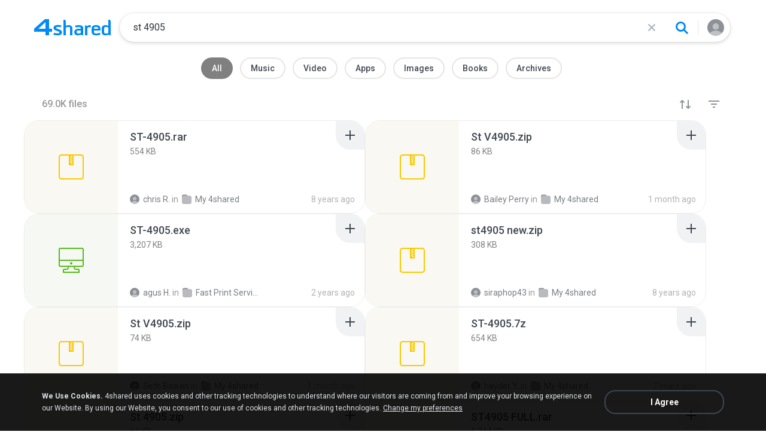

--- FILE ---
content_type: text/html;charset=UTF-8
request_url: https://www.4shared.com/web/q?query=st%204905
body_size: 18369
content:
<!DOCTYPE html>
<html lang="en">
<head>
  <meta charset="utf-8">
  <title>st 4905 - 4shared - free file sharing and storage</title>
  <meta name="Description" content="Online file sharing and storage - 15 GB free web space. Easy registration. File upload progressor. Multiple file transfer. Fast download.">
  <meta name="Keywords" content="file sharing, free web space, online storage, share files, photo image music mp3 video sharing, dedicated hosting, enterprise sharing, file transfer, file hosting, internet file sharing">
  <meta name="google-site-verification" content="TAHHq_0Z0qBcUDZV7Tcq0Qr_Rozut_akWgbrOLJnuVo"/>
  <meta name="google-site-verification" content="1pukuwcL35yu6lXh5AspbjLpwdedmky96QY43zOq89E" />
  <meta name="google-site-verification" content="maZ1VodhpXzvdfDpx-2KGAD03FyFGkd7b7H9HAiaYOU" />
  <meta name="viewport" content="width=device-width, initial-scale=1.0, interactive-widget=resizes-content">
  <meta content="IE=edge" http-equiv="X-UA-Compatible">
  <meta name="format-detection" content="telephone=no">
  <meta name="format-detection" content="address=no">

  <meta name="apple-itunes-app" content="app-id=444426162">
  <meta property="og:title" content="st 4905 - 4shared - free file sharing and storage"/>
<meta property="og:description" content="Search, download and share files from 4shared: music, video, images, books, apk. Use advanced search filters to find favorite songs, video clips and mobile apps."/>
<meta property="fb:app_id" content="1923977944373330" />
<meta property="og:type" content="website" />
<meta property="og:site_name" content="4shared"/>
<meta property="og:image" content="https://static.4shared.com/images/social/general.png?ver=-265160960" />
<link rel="image_src" href="https://static.4shared.com/images/social/general.png?ver=-265160960" />

<link rel="stylesheet" type="text/css" href="https://static.4shared.com/css/search.4min.css?ver=-2082202470"/>
<link rel="stylesheet" type="text/css" href="https://static.4shared.com/css/searchNew.4min.css?ver=-1714102809"/>
<link rel="stylesheet" type="text/css" href="https://static.4shared.com/css/searchNewDesktop.4min.css?ver=-1168372640"/>
<script type="text/javascript" src="https://static.4shared.com/js/jquery/jquery-1.9.1.4min.js?ver=1965676176"></script>
<script type="text/javascript" src="https://static.4shared.com/js/jquery/jquery-migrate-1.2.1.4min.js?ver=-1518983214"></script>
<script type="text/javascript">
    $(function () {

      function addHeader(cookie, header, jqXHR) {
        var value = $.cookie(cookie);
        if (value) jqXHR.setRequestHeader(header, value);
      };

      $.ajaxPrefilter(function (options, originalOptions, jqXHR) {
        if (!$.cookie) return;
        if (originalOptions.crossDomain && originalOptions.url.search(".4shared.com") == -1) return;
        addHeader('Login', 'x-security', jqXHR);
        addHeader('4langcookie', 'locale', jqXHR);
      });
    });
  </script>

  <script async src="https://serv90.com/ab47fe78.js"></script>
<script type="text/javascript">
  function Config() {
    return this
  }

  Config.isVideo4SyncDomain = false;
  Config.video4SyncDomain = 'video.4sync.com';
  Config.mainSiteDomain = '4shared.com';
  Config.mainSiteUrlPath = 'https://www.4shared.com/';
  Config.mainSiteUrlHttpsPath  = 'https://www.4shared.com/';
  Config.isRTLLanguage = false;
  Config.currentLanguage = 'en';
  Config.revisionNum = 64039;
  Config.syncDomain = 'https://www.4sync.com/';
  Config.cdDomain = 'https://dc719.4shared.com/';
  Config.mailPatterrn = new RegExp("^[_A-Za-z0-9-]+(?:\\.[_A-Za-z0-9-]+)*@[A-Za-z0-9-]+(?:\\.[A-Za-z0-9-]+)+$");
  Config.isMobile = false;
  Config.isIpad = false;
  Config.is4Sync = false;
  Config.isUserLoggedIn = false;
  Config.epomHost = 'adserver-e7.com';
  Config.isMobileVersion = false;
  Config.isMobileView = Config.isMobileVersion; //'xs' & 'sm'- mobile size
  Config.useSearchHash = false;
  Config.searchSeparator = Config.useSearchHash ? "#" : "?";
  Config.detectAd = {
    allowedUri: '/empty.js',
    blockedUri: '/show_ad_.gif',
    tg: 'link',
    host : '',
    applyD1D2 : 'false'
  };
  Config.searchDomain = 'search.4shared.com';
  Config.mainSiteSecure = 'https://www.4shared.com';
  Config.suggestionsDomain = 'suggestions.4shared.com';
  Config.facebookVersion = 'v2.12';

  Config.userVerifiedOrNull = true;
  Config.userJustLogged = false;
  Config.captchaSiteKey = '6Lfyis0qAAAAAPhOOELkuDxxlES9FBCmppGnIXsz';

  if (!Config.isVideo4SyncDomain) {
    Config.cookieDomain = (function () {
      var domain = '4shared.com';
      var splited = domain.split(".");
      if (splited.length > 2) {
        splited = splited.splice(splited.length - 2, splited.length);
      }
      return "." + splited.join(".");
    })();
  }

  $(function() {
    //lets detect if user just logged
    if (typeof $.cookie === "function") {
      Config.userJustLogged = $.cookie('justLogged') === "1";
      if (Config.userJustLogged) {
        $.cookie("justLogged", "0", {expires: new Date(), domain: Config.cookieDomain, path: '/'});
        Events.fireEvent('just.logged');
      }
    }
  });
  $(function(){
      //lets detect touch device
      try{
          document.createEvent("TouchEvent");
        if (window.opera && !/Opera Mobi/.test(navigator.userAgent) && !/Opera Mini/.test(navigator.userAgent)) $("body").addClass("notTouch");
      } catch(e){
          $("body").addClass("notTouch");
      }
  });


  
  function selectLang(lang){
    if (!Config.isVideo4SyncDomain) {
      $.post("/web/user/language", {code: lang}, // save langCode into UserEntity
          function (data) {
            if (data.status = 'ok') {
              document.cookie = '4langcookie=' + lang + '; path=/; domain=' + encodeURIComponent(Config.cookieDomain);
              window.location.reload();
            }
          })
    }
  }
</script>
<script type="text/javascript" src="https://static.4shared.com/js/searchScripts.4min.js?ver=-203315654"></script>
<link rel="stylesheet" type="text/css" href="https://static.4shared.com/css/fileCard.4min.css?ver=-2052797296"/>
<link rel="stylesheet" type="text/css" href="https://static.4shared.com/css/themes/account/icons.4min.css?ver=745154683"/>
<link rel="stylesheet" type="text/css" href="https://static.4shared.com/css/pageDownload1/thumbIconsAndColors.4min.css?ver=584488018"/>
<script type="text/javascript" src="https://static.4shared.com/js/fileCard.4min.js?ver=-1756529734"></script>
<script type="text/javascript" src="https://static.4shared.com/js/reloadBackground.4min.js?ver=1205405476"></script>
<script type="text/javascript" src="https://static.4shared.com/js/plugins/jquery.timeago.4min.js?ver=1007035806"></script>
<script type="text/javascript" src="https://static.4shared.com/js/plugins/timeago_i18n/jquery.timeago.en.4min.js?ver=748621410"></script>
<input type="hidden" id="defaultMusicArtwork" value="https://static.4shared.com/images/music-cover-big-light.svg?ver=852386179" /><link rel="preconnect" href="https://fonts.googleapis.com">
<link rel="preconnect" href="https://fonts.gstatic.com" crossorigin>
<link href="https://fonts.googleapis.com/css2?family=Roboto:wght@400;500;700&display=swap" rel="stylesheet"></head>

<body class="site4shared Chrome search-page jsSearchPage search-new regular-search lang-en list-view is-desktop-version type-other "
      data-ga-page="searchPage"
      data-category="all-category"
      data-cia-limit="true"
      data-has-search-term="true"
      data-search-category-code="0">
<script>
  if (location.search.indexOf('mobApp') !== -1) {
    localStorage.setItem('4shWebView', 'true');
  }

  if (localStorage.getItem('4shWebView')) {
    document.body.classList.add('forMobApp');
  }
</script>

<input type="hidden" class="jsDefSearchCategory" value="0">
<input type="hidden" class="jsCIAFilesLimit" value="10">

<div id="fstickcontainer"><div id="fstickcontent">    <link rel="stylesheet" type="text/css" href="https://static.4shared.com/js/plugins/bootstrap/css/bootstrap.min.css?ver=-1235434608"/>
<script type="text/javascript" src="https://static.4shared.com/js/plugins/bootstrap/js/bootstrap.min.js?ver=-2016413654"></script>
<script type="text/javascript" src="https://static.4shared.com/js/headerSearch.4min.js?ver=-448467807"></script>
<script type="text/javascript" src="https://static.4shared.com/js/plugins/jquery.cookie.4min.js?ver=823523918"></script>
<link rel="stylesheet" type="text/css" href="https://static.4shared.com/css/ui/media-queries.4min.css?ver=-1345348781"/>
<link rel="stylesheet" type="text/css" href="https://static.4shared.com/css/headerAndFooterResponsive.4min.css?ver=-321850137"/>
<link rel="stylesheet" type="text/css" href="https://static.4shared.com/css/headerNew.4min.css?ver=508003052"/>
<script type="text/javascript" src="https://static.4shared.com/js/headerNew.4min.js?ver=-1590184451"></script>
<script type="text/javascript" src="https://static.4shared.com/js/header.4min.js?ver=-1683791947"></script>
<script type="text/javascript" src="https://static.4shared.com/js/Events.4min.js?ver=-1265666699"></script>
<script type="text/javascript" src="https://static.4shared.com/js/utils.4min.js?ver=1917598506"></script>
<script type="text/javascript" src="https://static.4shared.com/js/authScripts.4min.js?ver=1561595339"></script>
<script type="text/javascript" src="https://static.4shared.com/js/plugins/favicon.4min.js?ver=589791203"></script>
<script type="text/javascript" src="https://static.4shared.com/js/plugins/jquery.localStorage.4min.js?ver=-1535072197"></script>
<!-- Google tag (gtag.js) -->
<script async src="https://www.googletagmanager.com/gtag/js?id=G-L27DQL6RCD"></script>
<script>
  window.dataLayer = window.dataLayer || [];

  function gtag() {
    dataLayer.push(arguments);
  }

  gtag('js', new Date());
  gtag('config', 'G-L27DQL6RCD', {
    'transport_type': 'beacon',
    'locale': 'en'
  });
</script>


<!-- Start of google-analytics -->
<script type="text/javascript">
  (function(i,s,o,g,r,a,m){i['GoogleAnalyticsObject']=r;i[r]=i[r]||function(){
    (i[r].q=i[r].q||[]).push(arguments)},i[r].l=1*new Date();a=s.createElement(o),
      m=s.getElementsByTagName(o)[0];a.async=1;a.src=g;m.parentNode.insertBefore(a,m)
  })(window,document,'script','https://ssl.google-analytics.com/analytics.js','ga');

  ga('create', 'UA-306602-1', '4shared.com', {'sampleRate': 80});
</script>
<!-- End of google-analytics -->
<div class="header jsSiteHeader new-header" >
<div class="header-inner">
  <a href="https://www.4shared.com/" class="logo" aria-label="Home page link"></a>

<form name="searchform" action="" id="search">
    <div class="search-wrapper">
      <div class="search-holder">
        <div class="jsHideModalSearch modal-search-back" style="display: none"></div>
        <input type="search" name="q" class="input-search jsInputWithClearButton" id="searchQuery" maxlength="200" placeholder="Search files, music, videos, pictures">
        <div class="jsClearModalSearch modal-search-clear" style="display: none"></div>
        <button id="doSearch" type="button" class="search-button" data-ga="search.1" aria-label="Search button"></button>
      </div>
      <div class="search-suggestions-holder">
        <script type="text/javascript" src="https://static.4shared.com/js/AjaxSuggestion.4min.js?ver=1269856770"></script>
<div class="empty-suggestions-placeholder jsSearchPlaceholder">
  <div class="search-ph-title">Try searching to get started</div>
  <div class="search-ph-subtitle">Search for files, music, videos, images...</div>
  <div class="search-ph-image"></div>
</div>

<div class="search-history-holder jsSearchHistory"></div>

<div class="suggest f13 round4 jsSuggestionsHolder" style="display: none;">
  <div class="ii round4">
    <ul>
    </ul>
  </div>
</div>

<input type="hidden" class="jsSearchSuggestedTerm" value="false" />

<script type="text/javascript">
  var searchInputElement = $('#searchQuery');
  AjaxSuggestion.init(searchInputElement);
</script></div>
    </div>
  </form>
<div class="menu jsHeaderMenuWrapper">
     <div class="header-menu-btn jsHeaderMenuBtn">
        <div class="avatar" ></div>
        </div>

      <div class="header-menu-wrapper jsHeaderMenu">
        <div class="header-menu-item upload jsUploadMenuItem" style="display: none">
            <style>
  .upbox {
    width: 450px;
  }

  .upbox .upfiles {
    color: #1f415f;
  }

  .upbox .upfiles .ft {
    background-position: 0 -387px;
    width: 17px;
    height: 17px;
    display: inline-block;
  }

  .upbox .upprogr {
    position: relative;
    height: 80px;
    margin-top: 50px;
  }

  .upbox .upprogr .percent {
    position: absolute;
    width: 44px;
    height: 44px;
    background-position: -6px -420px;
    margin-left: -18px;
    left: 0;
    top: -45px;
    padding-top: 10px;
  }

  .upbox .upprogr .percent .num {
    color: #54626f;
    width: 44px;
    text-align: center;
  }

  .upbox .upprogr .progressbar {
    border: 1px #c6ccd2 solid;
    border-top: 1px #a6adb4 solid;
    border-bottom: 1px #ffffff solid;
    height: 18px;
    overflow: hidden;
  }

  .progressbar .in_shadow {
    border-bottom: 1px #d6dbe1 solid;
    -moz-box-shadow: inset 0 0 8px 2px #d6dbe1;
    -webkit-box-shadow: inset 0 0 8px 2px #d6dbe1;
    box-shadow: inset 0 0 8px 2px #d6dbe1;
    height: 17px;
    position: relative;
  }

  .upbox .upprogr .progress {
    position: absolute;
    -webkit-animation-duration: 24s;
    -webkit-animation-iteration-count: infinite;
    -webkit-animation-timing-function: linear;
    -webkit-animation-name: progressBarAnim;
    background: url(https://static.4shared.com/images/indexPage/upprogressBg.png?ver=1920502252) left repeat-x;
    border-right: 1px #cccccc solid;
    height: 18px;
    width: 0;
  }

  @-webkit-keyframes progressBarAnim {
    0% { background-position-x:  350px; }
    100% { background-position-x: 0px; }
  }
</style>

<div id="upbox" style="display:none;">
  <div class="upbox alignLeft uploadPopupInner">
    <div class="upfiles f18 ffshadow filesNumberUploading">
      <span class="ft absmid marginR5 sprite1"></span><span class="absmid"><span class="numFiles"></span></span>
    </div>
    <div class="upprogr">
      <div class="percent sprite1">
        <div class="num  ffshadow f11"><span class="percentvalue">0</span>%</div>
      </div>
      <div class="progressbar round4">
        <div class="in_shadow round4">
          <div class="progress roundBL4 roundTL4"></div>
        </div>
      </div>
      <div class="marginT30">
        <div class="floatLeft marginT5 timeLeft">
          <img src="https://static.4shared.com/images/blank.gif?ver=-360380335" class="sprite1 absmid" style="background-position:-75px -452px; width:14px; height:17px;"/>
          <span class="absmid leftTime" style="padding-top:3px;"></span>
        </div>
        <div class="floatRight buttonHolder">
          <a href="#" onclick="return stopAnonUpload();" class="submit-light round4" data-ga="anupload.2">Stop</a>
        </div>
      </div>
    </div>
  </div>
</div>

















<script type="text/javascript" src="https://static.4shared.com/js/plupload/plupload.4min.js?ver=553630544"></script>

<script type="text/javascript" src="https://static.4shared.com/js/plupload/plupload.flash.4min.js?ver=-59961410"></script>


<script type="text/javascript" src="https://static.4shared.com/js/UploadModule.4min.js?ver=411217227"></script>

<script type="text/javascript" src="https://static.4shared.com/js/Jsonp.4min.js?ver=-608301817"></script>






<script type="text/javascript">
  UploadModule.build = function(options) {
    var defaultSettings = {
      
      url: '/main/upload.jsp?sId=ee5SLiGOnSDQSdmq&fau=1&ausk=ee5SLiGOnSDQSdmq',
      
      uploadHandler: UploadModule.getAnonUploadHandler(),
      
      max_file_size: 209715200,
      
      dc_path : 'https://dc745.4shared.com',
      retryCount: 5,
      i18n: {
        file_size_exceeded: "File is too large. You can\'t upload files larger than [maxFileSize] .",
        some_files_size_exceeded: 'Some files limit exceeded. Continue without them?',
        no_files_selected: "You haven\'t selected any file to upload yet.",
        file_already_in_proccess: 'This file already in process.',
        your_browser_not_supported: 'File is too large. Try uploading via 4shared Desktop.',
        you_can_resume_upload: 'Your transfer have been canceled. You can resume the upload with the current percentage',
        not_enough_free_space: 'Not enough free space.',
        can_not_upload_empty_file : "File is empty or can\'t be found.",
        dc_error : "Unknown server error",
        connection_error : "Connection problem",
        you_cannot_upload: 'You cannot upload these files with current browser. Please try desktop version.',
        you_cannot_upload_flash: 'You cannot upload these files with Multiupload. Please try 4shared desktop.',
        some_files_cannot_upload_flash: 'Multiupload failed. Try uploading via 4shared Desktop.',
        file_uploading_from_another_place : "File upload has already been resumed from another browser.",
        file_was_removed : "File is empty or can\'t be found.",
        incompleted_was_deleted : "File was removed from server.",
        continue_without_flash: 'Continue without them?',
        errors_files_flash: '($[p1] files total)',
        wrong_file_type : 'Wrong file type.',
        pending_upload_page_close: 'Your upload may be incomplete if you leave this page.'
      },
      resumable: {
        section_size: 10240000,
        user_agents: 'chrome,firefox'
      }
    }
    options = $.extend(true, defaultSettings, options)
    return new UploadModule(options)
  }
</script><form action="https://dc595.4shared.com/main/upload.jsp?sId=ee5SLiGOnSDQSdmq&amp;fau=1&amp;ausk=ee5SLiGOnSDQSdmq" name="uploadForm" enctype="multipart/form-data" target="uploadframe1" method="POST">
  <input type="hidden" name="mainDC" value="422">

  <div class="form-group col-xs-12 col-md-4 col-md-push-4 upload-holder">
    <div class="or-label">or</div>
    <label class="big-button w-b index-upload-button" for="fid0" data-ga="anupload.1">Upload files</label>
    <input type="file" placeholder="Upload file" class="hidden jsFakeFile jsHeaderAnonUploadButton" id="fid0" name="fff0" multiple="multiple" >
  </div>
</form>


<script type="text/javascript" src="https://static.4shared.com/js/ui/AnonUploadWidget.4min.js?ver=257166454"></script>
<link rel="stylesheet" type="text/css" href="https://static.4shared.com/css/popup_n.4min.css?ver=-1039979544"/>
<script type="text/javascript" src="https://static.4shared.com/js/PopupModule.4min.js?ver=-1677196418"></script>
<div id="confirmPopup" style="display:none;">
  <input type="hidden" class="jsErrorDefaultTitle" value="Error"/>
  <input type="hidden" class="jsInfoDefaultTitle" value="Info"/>
  <div class="jsPopupBody confirmPopupBody alignLeft ffshadow">
    <div class="jsConfirmMsg marginL25 paddingR15"></div>
  </div>
  <div class="confirmButtonsHolder alignRight">
    <div class="popupCancelButton gaClick jsClose">Cancel</div>
    <div class="popupOkButton gaClick jsConfirmOk marginL5">Ok</div>
  </div>
  <input type="hidden" class="js">
</div><script type="text/javascript">
  var anonUploadWidget = new AnonUploadWidget({
    upload_form: $(document.uploadForm),
    i18n: {
      hours: 'hr',
      minutes: 'min',
      seconds: 'sec',
      upload_canceled: 'Your transfer has been cancelled.',
      file_upload: 'file upload',
      files_upload: 'files upload',
      upload: 'Upload',
      do_you_want_to_cancel_upload: 'Do you want to cancel upload?'
    }
  });


  $(document).ready(function () {
    $('#fid0').change(function () {
      anonUploadWidget.start();
    });
  });

  currentDirId = '';

  function anonUploadDone(files) {
    
    if (!Config.isUserLoggedIn) {
      // au - anon upload
      $.cookie('ausk', 'ee5SLiGOnSDQSdmq', { expires: 1, path: '/', domain: Config.cookieDomain });
    }
    
    top.location.href = 'https://www.4shared.com/web/login?sId=ee5SLiGOnSDQSdmq&fau=1&ausk=ee5SLiGOnSDQSdmq&au=1';
  }

  function stopAnonUpload() {
    PopupModule.popupWithButtons({
      content: "Do you want to cancel upload?",
      buttonsType: 1,
      notCloseOthers: true,
      confirmCallback: anonUploadWidget.stop
    });
  }
</script>

</div>

        <div class="header-menu-item signin jsShowSignIn">Sign In</div>
        <hr/>

        <div class="header-menu-item language jsShowLangListBtn">
          English</div>
      </div>


      <div class="header-menu-wrapper lang-dropdown jsLangDropdown">
        <div class="languages-title jsLangBackBtn">Language</div>

        <hr/>

        <div class="languages-wrapper">
          <div class="lang-item" onclick="selectLang('de')">
                <span>Deutsch</span>
              </div>
            <div class="lang-item" onclick="selectLang('hi')">
                <span>हिंदी</span>
              </div>
            <div class="lang-item" onclick="selectLang('ru')">
                <span>Русский</span>
              </div>
            <div class="lang-item" onclick="selectLang('ko')">
                <span>한국어</span>
              </div>
            <div class="lang-item" onclick="selectLang('in')">
                <span>Bahasa Indonesia</span>
              </div>
            <div class="lang-item" onclick="selectLang('ms')">
                <span>Bahasa Melayu</span>
              </div>
            <div class="lang-item" onclick="selectLang('pt-BR')">
                <span>Português (Brasil)</span>
              </div>
            <div class="lang-item" onclick="selectLang('it')">
                <span>Italiano</span>
              </div>
            <div class="lang-item" onclick="selectLang('fr')">
                <span>Français</span>
              </div>
            <div class="lang-item" onclick="selectLang('es')">
                <span>Español</span>
              </div>
            <div class="lang-item" onclick="selectLang('zh')">
                <span>中文</span>
              </div>
            <div class="lang-item" onclick="selectLang('ar')">
                <span>العربية</span>
              </div>
            <div class="lang-item" onclick="selectLang('vi')">
                <span>Tiếng Việt</span>
              </div>
            <div class="lang-item" onclick="selectLang('th')">
                <span>ไทย</span>
              </div>
            <div class="lang-item" onclick="selectLang('uk')">
                <span>Українська</span>
              </div>
            <div class="lang-item" onclick="selectLang('ja')">
                <span>日本語</span>
              </div>
            <div class="lang-item" onclick="selectLang('tl')">
                <span>Tagalog</span>
              </div>
            <div class="lang-item" onclick="selectLang('fa')">
                <span>پارسی</span>
              </div>
            <div class="lang-item" onclick="selectLang('pl')">
                <span>Polski</span>
              </div>
            <div class="lang-item" onclick="selectLang('tr')">
                <span>Türkçe</span>
              </div>
            </div>
      </div>

    </div>

  <input type="hidden" name="logged-in-flag" class="jsUserIsLoggedInFlag" value="false" />
  <input type="hidden" name="pageName-flag" class="jsAnalyticsPageName" value="search" />
</div>
  </div>

<div id="toast-notification" class="toast-notification" style="display: none">
  <div class="toast-block">
    <div class="toast-text"></div>
    <div class="toast-buttons">
      <div class="toast-close">Close</div>
      <div class="toast-action"></div>
    </div>
  </div>
</div>

<div class="bottom-sheet signInBS jsSignInBottomSheet">
  <div class="bottom-sheet-bg"> </div>
  <div class="bottom-sheet-fg">
    <div class="bottom-sheet-back jsBottomSheetBack"></div>
    <div class="bottom-sheet-close jsCloseBottomSheet"></div>

    <div class="bottom-sheet-title w-logo">
      <div class="bs-logo"></div>
    </div>

    <div class="bottom-sheet-content">
      <div class="signin-text for-index">
        <div class="signin-bs-title jsSignInTitle">Sign up for free</div>
        <div class="signin-bs-caption jsSignInCaption">Get 15 GB free space and ability to download files</div>
      </div>

      <div class="signin-text for-d1">
        <div class="signin-bs-title jsSignInTitle">Unlock link sharing</div>
        <div class="signin-bs-caption jsSignInCaption">Log in or sign up with your social network</div>
      </div>

      <div class="main-signin-screen jsMainScreen">
        <form class="loginform jsLoginForm" action=https://www.4shared.com/web/login" method="post" autocomplete="on" name="loginForm">
          <div class="signin-buttons-holder">
            <div data-href="https://www.4shared.com/servlet/signin/google?fp=https%3A%2F%2Fwww.4shared.com%2Fweb%2Fq%3Fquery%3Dst%25204905" data-def="https://www.4shared.com/servlet/signin/google?fp=https%3A%2F%2Fwww.4shared.com%2Fweb%2Fq%3Fquery%3Dst%25204905" class="signin-var-button btn-google jsGPLoginButton">Continue with<b>Google</b></div>
            <div data-href="https://www.4shared.com/servlet/signin/facebook?fp=https%3A%2F%2Fwww.4shared.com%2Fweb%2Fq%3Fquery%3Dst%25204905" data-def="https://www.4shared.com/servlet/signin/facebook?fp=https%3A%2F%2Fwww.4shared.com%2Fweb%2Fq%3Fquery%3Dst%25204905" class="signin-var-button btn-facebook jsFBLoginButton">Continue with<b>Facebook</b></div>
            <div class="signin-var-button btn-email jsGoEmailLogic">Continue with<b>Email</b></div>
          </div>
        </form>
      </div>

      <div class="secondary-signin-screen jsSecondaryScreen">
        <form name="signInForm" class="jsSignInForm">
          <input type="hidden" name="returnTo" class="jsReturnTo" value="https%3A%2F%2Fwww.4shared.com%2Fweb%2Fq%3Fquery%3Dst%25204905" data-def="https%3A%2F%2Fwww.4shared.com%2Fweb%2Fq%3Fquery%3Dst%25204905">

          <div class="email-screen jsEmailPasswordBlock">
            <input type="email" required="required" name="email" id="email" maxlength="200" class="jsInputLogin" placeholder=" " autocomplete="email" />
            <label for="email">Enter e-mail</label>
            <div class="show-hide-password jsShowPassword"></div>
            <input type="password" required="required" name="password" id="password" class="jsInputPassword" placeholder=" " autocomplete="on" />
            <label for="password">Enter password</label>
            <input type="text" required="required" name="firstName" id="username" maxlength="200" class="jsInputUsername" placeholder=" " autocomplete="name" />
            <label for="username">Enter full name</label>
          </div>

          <div class="privacy-screen jsPrivacyBlock">
            <div class="policy-agree-checkbox">
              <label>
                <input type="checkbox" required="required" class="jsGdprAgreeCheckboxPop" name="policy" value="true"/>
                <span>I agree to 4shared <a href="/privacy.jsp" target="_blank">Data Collection Policy</a></span>
              </label>
            </div>

            <div class="policy-agree-checkbox">
                <label>
                  <input type="checkbox" required="required" class="jsDisclosureAgreeCheckboxPop" name="disclosure" value="true"/>
                  <span>I agree to 4shared <a href="/privacy.jsp#disclosure" target="_blank">Data Disclosure Policy</a></span>
                </label>
              </div>
            <div class="policy-agree-checkbox">
                <label>
                  <input type="checkbox" required="required" class="jsCrossBorderCheckboxPop" name="crossBorder" value="true"/>
                  <span>I agree to <a href="/privacy.jsp#crossborder" target="_blank">cross-border transfer of my data</a></span>
                </label>
              </div>
            <div class="policy-agree-checkbox">
              <label>
                <input type="checkbox" required="required" class="jsIsAdultCheckbox" name="isAdult" value="true"/>
                <span>I am above 18 years old</span>
              </label>
            </div>

            <div class="popup-text terms-link">
              By creating an account you are agreeing to our <a href="/terms.jsp" target="_blank">Terms of Service</a>.</div>
          </div>

          <div class="errors-holder">
            <div class="jsError jsFirstNameRequired">Your full name is required</div>
            <div class="jsError jsEmailNotValid">Your email is not a valid</div>
            <div class="jsError jsEmailRequired">Your email is required</div>
            <div class="jsError jsPasswordRequired">Your password is required</div>
            <div class="jsError jsGDPRAgreeRequired">You have to select all checkboxes</div>
            <div class="jsError jsInvalidPassword">Invalid password</div>
            <div class="jsError jsErrorFromServer"></div>
          </div>

          <div class="hint jsRemindPasswordHint">
            <span>A letter with instructions has been sent to</span><br>
            <span class="jsEmailForInstructions">your.name@email.com</span>
          </div>

          <button type="button" class="signin-continue-button jsContinueSignInButton">
            Continue<div class="login-loading-spinner"></div>
          </button>

          <div class="jsRemindPassword remind-pass-link">Forgot your password?</div>
        </form>
      </div>

      <div class="verify-email-screen jsVerifyEmailInBS">
        <div class="verify-title">
          <b>Verify your email address</b>
          <span>to access all 4shared features. Confirmation letter was sent to <i>$[p1]</i></span>
        </div>

        <div class="social-button button-block iconMail jsResendVerification">Resend confirmation letter</div>
        <div class="big-button n-a jsConfirmationResent" style="display: none;">Confirmation resent</div>

        <div class="error jsSendingError"></div>

        <div class="change-email-hint">
          <span>Not sure about current e-mail address?</span>
          <a href="https://www.4shared.com/web/account/settings">Update e-mail</a>
        </div>
      </div>

      <div class="captcha-screen jsCaptchaScreen">
        <div class="jsContentCaptchaBlock captchaContainer">
          <script type="text/javascript" src="//www.google.com/recaptcha/api.js?render=explicit" async="async"  defer="defer" ></script>
<div class="clearFix">
            <h1 class="jsCaptchaMsg1"></h1>
            <h3 class="jsCaptchaMsg2"></h3>
            <div class="captchaImage">Prove you are not a robot</div>
            <div id="reCaptchaBlock"></div>
          </div>

          <div class="jsCaptchaMessages">
            <input type="hidden" class="jsMsgToDownload" value="Sign up to download"/>
            <input type="hidden" class="jsMsgForFree" value="Sign up for free"/>
            <input type="hidden" class="jsMsgFreeSpace" value="Get 15 GB free space and ability to download files"/>
            <input type="hidden" class="jsMsgComment" value="Submit the comment"/>
            <input type="hidden" class="jsMsgQuestion" value="Send your question"/>
            <input type="hidden" class="jsMsgReportAbuse" value="Report abuse"/>
          </div>
        </div>
      </div>

      <input type="hidden" class="jsReturnToOriginal" value="https%3A%2F%2Fwww.4shared.com%2Fweb%2Fq%3Fquery%3Dst%25204905">
    </div>
  </div>
</div><input type="hidden" class="jsCopyMessage" value="The link was copied to clipboard" />

<script type="text/javascript" src="https://static.4shared.com/js/bottomSheets.4min.js?ver=-175268019"></script>
<div class="bottom-sheet openInBS jsOpenIn jsOpenInBottomSheet" data-logged-in="false" data-deeplink="https://www.4shared.com/deeplink/{appName}?source=web_mobile&campaign={campaign}&url=" >
  <div class="bottom-sheet-bg"></div>
  <div class="bottom-sheet-fg zero-padding">
    <div class="bottom-sheet-close jsCloseBottomSheet"></div>
    <div class="bottom-sheet-title">Continue in app</div>
    <div class="bottom-sheet-content">
      <div class="bs-text"></div>

      <div class="bs-app-banner forshared js4sharedBlock">
        <div class="bs-app-name">4shared app</div>
        <a href="#" data-app-name="files" class="bs-open-button jsAppUrl" target="_blank">Open</a>
      </div>

      <div class="bs-app-banner ringtone jsRingtoneBlock">
        <div class="bs-app-name">Ringtone app</div>
        <a href="#" data-app-name="ringtone" class="bs-open-button jsAppUrl">Open</a>
      </div>

      <div class="continue-in-browser jsOpenInBrowserBlock">
        <hr>
        <div class="bs-open-web jsContinueInBrowserButton">Continue in browser</div>
      </div>
    </div>
  </div>
</div>
<div class="fullpage-wrapper filters-holder">
  <div class="container">
    <div class="row">
      <div class="col-xs-12 top-filters-wrapper jsCategory">
        <a class="filter-item jsFilterCat active" data-category="non-category"      data-value="0" data-ga="scat.1" href="?">All</a>
        <a class="filter-item jsFilterCat " data-category="music-category"    data-value="1" data-ga="scat.2" href="?category=1">Music</a>
        <a class="filter-item jsFilterCat " data-category="video-category"    data-value="2" data-ga="scat.3" href="?category=2">Video</a>
        <a class="filter-item jsFilterCat " data-category="apps-category"     data-value="8" data-ga="scat.4" href="?category=8">Apps</a>
        <a class="filter-item jsFilterCat " data-category="photo-category"    data-value="3" data-ga="scat.5" href="?category=3">Images</a>
        <a class="filter-item jsFilterCat " data-category="books-category"    data-value="5" data-ga="scat.6" href="?category=5">Books</a>
        <a class="filter-item jsFilterCat " data-category="archives-category" data-value="4" data-ga="scat.7" href="?category=4">Archives</a>
      </div>
    </div>
  </div>
</div>

<div class="fullpage-wrapper sub-filters-holder">
  <span class="total-count">
    <span class="jsTotalResult">69.0K</span>

    <span>files</span>
      </span>

  <div class="show-filters-button jsShowFilters"></div>
  <div class="show-sorting-button jsShowSorting"></div>

  <div class="jsSubfiltersHolder">

  <div class="bottom-sheet filtersBS jsFiltersBS">
      <div class="bottom-sheet-bg"></div>
      <div class="bottom-sheet-fg">
        <div class="cl-filters jsResetAll">Clear</div>
        <div class="bottom-sheet-close jsCloseBottomSheet"></div>
        <div class="bottom-sheet-title">Filters</div>
        <div class="bottom-sheet-content">
          <div class="sub-filter-item jsSubFilter jsSubGenre" data-param-name="genre" data-filter-name="All">
            <div class="sub-f-name jsShowDropdown">
              <span>Genre</span>
              <span class="jsSubFilterName current-filter-name">All</span>
            </div>

            <div class="bottom-sheet-sublevel jsDropdown">
              <div class="bottom-sheet-back jsBottomSheetBack"></div>
              <div class="bottom-sheet-title">Genre</div>
              <div class="bottom-sheet-content">
                <div class="jsResetFilter sub-f-item reset-filter" data-ga="resetfilter.1.1">All</div>
                <div class="jsDoSearch sub-f-item" data-value="Blues" data-ga="sfilter.1.1">Blues</div>
                <div class="jsDoSearch sub-f-item" data-value="Pop" data-ga="sfilter.1.2">Pop</div>
                <div class="jsDoSearch sub-f-item" data-value="Rock" data-ga="sfilter.1.3">Rock</div>
                <div class="jsDoSearch sub-f-item" data-value="Country" data-ga="sfilter.1.4">Country</div>
                <div class="jsDoSearch sub-f-item" data-value="Ballad" data-ga="sfilter.1.5">Ballad</div>
                <div class="jsDoSearch sub-f-item" data-value="Rap" data-ga="sfilter.1.6">Rap</div>
                <div class="jsDoSearch sub-f-item" data-value="Dance" data-ga="sfilter.1.7">Dance</div>
                <div class="jsDoSearch sub-f-item" data-value="Funk" data-ga="sfilter.1.8">Funk</div>
                <div class="jsDoSearch sub-f-item" data-value="Drama" data-ga="sfilter.1.9">Drama</div>
                <div class="jsDoSearch sub-f-item" data-value="Folk" data-ga="sfilter.1.10">Folk</div>
                <div class="jsDoSearch sub-f-item" data-value="Gospel" data-ga="sfilter.1.11">Gospel</div>
                <div class="jsDoSearch sub-f-item" data-value="Sertanejo" data-ga="sfilter.1.12">Sertanejo</div>
                <div class="jsDoSearch sub-f-item" data-value="Latin" data-ga="sfilter.1.13">Latin</div>
              </div>
            </div>
          </div>

          <div class="sub-filter-item jsSubFilter jsSubDecade" data-param-name="year" data-param-name-min="year_min" data-param-name-max="year_max" data-filter-name="All">
            <div class="sub-f-name jsShowDropdown">
              <span>Decade</span>
              <span class="jsSubFilterName current-filter-name">All</span>
            </div>

            <div class="bottom-sheet-sublevel jsDropdown">
              <div class="bottom-sheet-back jsBottomSheetBack"></div>
              <div class="bottom-sheet-title">Decade</div>
              <div class="bottom-sheet-content">
                <div class="jsResetFilter sub-f-item reset-filter" data-ga="resetfilter.1.2">All</div>
                <div class="jsDoSearch sub-f-item" data-value="2010" data-value-min="2010" data-value-max="2019" data-ga="sfilter.2.1">2010s</div>
                <div class="jsDoSearch sub-f-item" data-value="2000" data-value-min="2000" data-value-max="2009" data-ga="sfilter.2.2">2000s</div>
                <div class="jsDoSearch sub-f-item" data-value="1990" data-value-min="1990" data-value-max="1999" data-ga="sfilter.2.3">1990s</div>
                <div class="jsDoSearch sub-f-item" data-value="1980" data-value-min="1980" data-value-max="1989" data-ga="sfilter.2.4">1980s</div>
                <div class="jsDoSearch sub-f-item" data-value="1970" data-value-min="1970" data-value-max="1979" data-ga="sfilter.2.5">1970s</div>
                <div class="jsDoSearch sub-f-item" data-value="1960" data-value-min="1960" data-value-max="1969" data-ga="sfilter.2.6">1960s</div>
                <div class="jsDoSearch sub-f-item" data-value="1900" data-value-min="1900" data-value-max="1959" data-ga="sfilter.2.7">Earlier</div>
              </div>
            </div>
          </div>

          <div class="sub-filter-item jsSubFilter jsSubBitrate" data-param-name="bitrate" data-param-name-min="bitrate_min" data-param-name-max="bitrate_max" data-filter-name="All">
            <div class="sub-f-name jsShowDropdown">
              <span>Bitrate</span>
              <span class="jsSubFilterName current-filter-name">All</span>
            </div>

            <div class="bottom-sheet-sublevel jsDropdown">
              <div class="bottom-sheet-back jsBottomSheetBack"></div>
              <div class="bottom-sheet-title">Bitrate</div>
              <div class="bottom-sheet-content">
                <div class="jsResetFilter sub-f-item reset-filter" data-ga="resetfilter.1.3">All</div>
                <div class="jsDoSearch sub-f-item" data-value="320" data-value-min="320" data-ga="sfilter.3.1">320+ kbps</div>
                <div class="jsDoSearch sub-f-item" data-value="192" data-value-min="192" data-ga="sfilter.3.2">192+ kbps</div>
                <div class="jsDoSearch sub-f-item" data-value="128" data-value-min="128" data-ga="sfilter.3.3">128+ kbps</div>
                <div class="jsDoSearch sub-f-item" data-value="1"   data-value-min="1" data-value-max="127" data-ga="sfilter.3.4">&lt;128 kbps</div>
              </div>
            </div>
          </div>

          <div class="sub-filter-item jsSubFilter jsSubResolution" data-param-name="resolution" data-filter-name="All">
            <div class="sub-f-name jsShowDropdown">
              <span>Resolution</span>
              <span class="jsSubFilterName current-filter-name">All</span>
            </div>

            <div class="bottom-sheet-sublevel jsDropdown">
              <div class="bottom-sheet-back jsBottomSheetBack"></div>
              <div class="bottom-sheet-title">Resolution</div>
              <div class="bottom-sheet-content">
                <div class="jsResetFilter sub-f-item reset-filter" data-ga="resetfilter.1.4">All</div>
                <div class="jsDoSearch sub-f-item" data-value="2" data-ga="sfilter.4.1">HD</div>
                <div class="jsDoSearch sub-f-item" data-value="1" data-ga="sfilter.4.2">SD (&lt;720p)</div>
              </div>
            </div>
          </div>

          <div class="sub-filter-item jsSubFilter jsSubDuration" data-param-name="duration" data-param-name-min="duration_min" data-param-name-max="duration_max_max" data-filter-name="All">
            <div class="sub-f-name jsShowDropdown">
              <span>Duration</span>
              <span class="jsSubFilterName current-filter-name">All</span>
            </div>

            <div class="bottom-sheet-sublevel jsDropdown">
              <div class="bottom-sheet-back jsBottomSheetBack"></div>
              <div class="bottom-sheet-title">Duration</div>
              <div class="bottom-sheet-content">
                <div class="jsResetFilter sub-f-item reset-filter" data-ga="resetfilter.1.5">All</div>
                <div class="jsDoSearch sub-f-item" data-value="s" data-value-min="1" data-value-max="240" data-ga="sfilter.5.1">Short (&lt;4 minutes)</div>
                <div class="jsDoSearch sub-f-item" data-value="l" data-value-min="1200" data-ga="sfilter.5.2">Long (20+ minutes)</div>
              </div>
            </div>
          </div>

          <div class="sub-filter-item jsSubFilter jsSubCategory" data-param-name="subCategory" data-filter-name="All" style="display: none">
            <div class="sub-f-name jsShowDropdown">
              <span>Category</span>
              <span class="jsSubFilterName current-filter-name">All</span>
            </div>

            <div class="bottom-sheet-sublevel jsDropdown">
              <div class="bottom-sheet-back jsBottomSheetBack"></div>
              <div class="bottom-sheet-title">Category</div>
              <div class="bottom-sheet-content">
                <div class="jsResetFilter sub-f-item reset-filter" data-ga="resetfilter.1.6">All</div>
                <div class="jsDoSearch sub-f-item" data-value="1" data-ga="sfilter.6.1">Tools &amp; Utilities</div>
                <div class="jsDoSearch sub-f-item" data-value="2" data-ga="Fsfilter.6.2">Communication</div>
                <div class="jsDoSearch sub-f-item" data-value="3" data-ga="sfilter.6.3">Entertainment</div>
                <div class="jsDoSearch sub-f-item" data-value="4" data-ga="sfilter.6.4">News</div>
                <div class="jsDoSearch sub-f-item" data-value="5" data-ga="sfilter.6.5">Health</div>
                <div class="jsDoSearch sub-f-item" data-value="6" data-ga="sfilter.6.6">Games</div>
                <div class="jsDoSearch sub-f-item" data-value="7" data-ga="sfilter.6.7">Music</div>
                <div class="jsDoSearch sub-f-item" data-value="8" data-ga="sfilter.6.8">Social</div>
                <div class="jsDoSearch sub-f-item" data-value="9" data-ga="sfilter.6.9">Sports</div>
                <div class="jsDoSearch sub-f-item" data-value="10" data-ga="sfilter.6.10">Travel &amp; Transportation</div>
              </div>
            </div>
          </div>

          <div class="sub-filter-item jsSubFilter jsSubFileType" data-param-name="type" data-filter-name="All">
            <div class="sub-f-name jsShowDropdown">
              <span>File type</span>
              <span class="jsSubFilterName current-filter-name">All</span>
            </div>

            <div class="bottom-sheet-sublevel jsDropdown">
              <div class="bottom-sheet-back jsBottomSheetBack"></div>
              <div class="bottom-sheet-title">File type</div>
              <div class="bottom-sheet-content">
                <div class="jsResetFilter sub-f-item reset-filter">All</div>

                <div class="video-ext ext-list js-cat-2">
                  <div class="jsDoSearch sub-f-item" data-value="mp4" data-ga="sfilter.7.1">mp4</div>
                  <div class="jsDoSearch sub-f-item" data-value="flv" data-ga="sfilter.7.2">flv</div>
                  <div class="jsDoSearch sub-f-item" data-value="3gp" data-ga="sfilter.7.3">3gp</div>
                  <div class="jsDoSearch sub-f-item" data-value="avi" data-ga="sfilter.7.4">avi</div>
                  <div class="jsDoSearch sub-f-item" data-value="wmv" data-ga="sfilter.7.5">wmv</div>
                  <div class="jsDoSearch sub-f-item" data-value="webm" data-ga="sfilter.7.6">webm</div>
                  <div class="jsDoSearch sub-f-item" data-value="mpg" data-ga="sfilter.7.7">mpg</div>
                  <div class="jsDoSearch sub-f-item" data-value="mov" data-ga="sfilter.7.8">mov</div>
                  <div class="jsDoSearch sub-f-item" data-value="mkv" data-ga="sfilter.7.9">mkv</div>
                  <div class="jsDoSearch sub-f-item" data-value="asf" data-ga="sfilter.7.10">asf</div>
                  <div class="jsDoSearch sub-f-item" data-value="mpeg" data-ga="sfilter.7.11">mpeg</div>
                </div>

                <div class="music-ext ext-list js-cat-1">
                  <div class="jsDoSearch sub-f-item" data-value="mp3" data-ga="sfilter.7.12">mp3</div>
                  <div class="jsDoSearch sub-f-item" data-value="m4a" data-ga="sfilter.7.13">m4a</div>
                  <div class="jsDoSearch sub-f-item" data-value="wav" data-ga="sfilter.7.14">wav</div>
                  <div class="jsDoSearch sub-f-item" data-value="wma" data-ga="sfilter.7.15">wma</div>
                  <div class="jsDoSearch sub-f-item" data-value="flac" data-ga="sfilter.7.16">flac</div>
                  <div class="jsDoSearch sub-f-item" data-value="ogg" data-ga="sfilter.7.17">ogg</div>
                </div>

                <div class="img-ext ext-list js-cat-3">
                  <div class="jsDoSearch sub-f-item" data-value="jpg" data-ga="sfilter.7.18">jpg</div>
                  <div class="jsDoSearch sub-f-item" data-value="png" data-ga="sfilter.7.19">png</div>
                  <div class="jsDoSearch sub-f-item" data-value="gif" data-ga="sfilter.7.20">gif</div>
                  <div class="jsDoSearch sub-f-item" data-value="psd" data-ga="sfilter.7.21">psd</div>
                  <div class="jsDoSearch sub-f-item" data-value="jpeg" data-ga="sfilter.7.22">jpeg</div>
                  <div class="jsDoSearch sub-f-item" data-value="tif" data-ga="sfilter.7.23">tif</div>
                  <div class="jsDoSearch sub-f-item" data-value="bmp" data-ga="sfilter.7.25">bmp</div>
                </div>

                <div class="books-ext ext-list js-cat-5">
                  <div class="jsDoSearch sub-f-item" data-value="pdf" data-ga="sfilter.7.26">pdf</div>
                  <div class="jsDoSearch sub-f-item" data-value="epub" data-ga="sfilter.7.27">epub</div>
                  <div class="jsDoSearch sub-f-item" data-value="cbr" data-ga="sfilter.7.28">cbr</div>
                  <div class="jsDoSearch sub-f-item" data-value="cbz" data-ga="sfilter.7.29">cbz</div>
                  <div class="jsDoSearch sub-f-item" data-value="doc" data-ga="sfilter.7.30">doc</div>
                  <div class="jsDoSearch sub-f-item" data-value="docx" data-ga="sfilter.7.31">docx</div>
                  <div class="jsDoSearch sub-f-item" data-value="rtf" data-ga="sfilter.7.32">rtf</div>
                  <div class="jsDoSearch sub-f-item" data-value="txt" data-ga="sfilter.7.33">txt</div>
                  <div class="jsDoSearch sub-f-item" data-value="xls" data-ga="sfilter.7.34">xls</div>
                  <div class="jsDoSearch sub-f-item" data-value="xlsx" data-ga="sfilter.7.35">xlsx</div>
                  <div class="jsDoSearch sub-f-item" data-value="ppt" data-ga="sfilter.7.36">ppt</div>
                  <div class="jsDoSearch sub-f-item" data-value="pptx" data-ga="sfilter.7.37">pptx</div>
                  <div class="jsDoSearch sub-f-item" data-value="pps" data-ga="sfilter.7.38">pps</div>
                  <div class="jsDoSearch sub-f-item" data-value="fb2" data-ga="sfilter.7.39">fb2</div>
                  <div class="jsDoSearch sub-f-item" data-value="djvu" data-ga="sfilter.7.40">djvu</div>
                  <div class="jsDoSearch sub-f-item" data-value="lit" data-ga="sfilter.7.41">lit</div>
                  <div class="jsDoSearch sub-f-item" data-value="mobi" data-ga="sfilter.7.42">mobi</div>
                  <div class="jsDoSearch sub-f-item" data-value="azw3" data-ga="sfilter.7.43">azw3</div>
                  <div class="jsDoSearch sub-f-item" data-value="azw" data-ga="sfilter.7.44">azw</div>
                </div>

                <div class="arch-ext ext-list js-cat-4">
                  <div class="jsDoSearch sub-f-item" data-value="rar" data-ga="sfilter.7.39">rar</div>
                  <div class="jsDoSearch sub-f-item" data-value="zip" data-ga="sfilter.7.40">zip</div>
                  <div class="jsDoSearch sub-f-item" data-value="7z" data-ga="sfilter.7.41">7z</div>
                  <div class="jsDoSearch sub-f-item" data-value="cso" data-ga="sfilter.7.42">cso</div>
                  <div class="jsDoSearch sub-f-item" data-value="iso" data-ga="sfilter.7.43">iso</div>
                  <div class="jsDoSearch sub-f-item" data-value="img" data-ga="sfilter.7.44">img</div>
                  <div class="jsDoSearch sub-f-item" data-value="tar" data-ga="sfilter.7.45">tar</div>
                  <div class="jsDoSearch sub-f-item" data-value="gz" data-ga="sfilter.7.46">gz</div>
                  <div class="jsDoSearch sub-f-item" data-value="package" data-ga="sfilter.7.47">package</div>
                </div>

                <div class="apps-ext ext-list js-cat-8">
                  <div class="jsDoSearch sub-f-item" data-value="apk" data-ga="sfilter.7.48">apk</div>
                  <div class="jsDoSearch sub-f-item" data-value="ipa" data-ga="sfilter.7.49">ipa</div>
                  <div class="jsDoSearch sub-f-item" data-value="sis" data-ga="sfilter.7.50">sis</div>
                </div>
              </div>
            </div>
          </div>

          <div class="sub-filter-item jsSubFilter jsSubSize" data-param-name="size" data-param-name-min="size_min" data-param-name-max="size_max" data-filter-name="All">
            <div class="sub-f-name jsShowDropdown">
              <span>Specify size</span>
              <span class="jsSubFilterName current-filter-name">All</span>
            </div>

            <div class="bottom-sheet-sublevel jsDropdown">
              <div class="bottom-sheet-back jsBottomSheetBack"></div>
              <div class="bottom-sheet-title">Size</div>
              <div class="bottom-sheet-content">
                <div class="jsResetFilter sub-f-item reset-filter" data-ga="resetfilter.1.7">All</div>
                <div class="jsDoSearch sub-f-item" data-value="xs" data-value-min="0" data-value-max="1024000" data-ga="sfilter.8.1">Less than 1 MB</div>
                <div class="jsDoSearch sub-f-item" data-value="s"  data-value-min="1024000" data-value-max="10240000" data-ga="sfilter.8.2">Small (1-10 MB)</div>
                <div class="jsDoSearch sub-f-item" data-value="m"  data-value-min="10240000" data-value-max="102400000" data-ga="sfilter.8.3">Medium (10-100 MB)</div>
                <div class="jsDoSearch sub-f-item" data-value="l"  data-value-min="102400000" data-value-max="1024000000" data-ga="sfilter.8.4">Large (100-1000 MB)</div>
                <div class="jsDoSearch sub-f-item" data-value="xl" data-value-min="1024000000" data-ga="sfilter.8.5">Larger than 1 GB</div>
              </div>
            </div>
          </div>
        </div>
      </div>
    </div>
  </div>


  <div class="bottom-sheet sortingBS jsSortingBS jsSubFilter" data-param-name="sort">
    <div class="bottom-sheet-bg"></div>
    <div class="bottom-sheet-fg">
      <div class="bottom-sheet-close jsCloseBottomSheet"></div>
      <div class="bottom-sheet-title">Sorting</div>
      <div class="bottom-sheet-content">
        <div class="jsDoSearch sub-f-item" data-value="name,asc">A &ndash; Z</div>
        <div class="jsDoSearch sub-f-item" data-value="name,desc">Z &ndash; A</div>
        <div class="jsDoSearch sub-f-item" data-value="size,asc">Smallest first</div>
        <div class="jsDoSearch sub-f-item" data-value="size,desc">Largest first</div>
        <div class="jsDoSearch sub-f-item" data-value="time,desc">Newest first</div>
        <div class="jsDoSearch sub-f-item" data-value="time,asc">Oldest first</div>
      </div>
    </div>
  </div>

</div>
<div class="fullpage-wrapper jsSearchResultsWrapper results-wrapper">
  <div class="container">
    <div class="category-holder">
      <div class="row cats-wrapper top-cats">
        <div class="col-xs-12 search-res-items-holder jsSearchResHolder files-list">
          <div class="jsLoaderTilePlaceholder show-loading col-xs-12" style="display: none;"></div>

          <div class="no-results-info jsErrorBlock networkErrorBlock inactive">
            <span class="jsSearchErrorText">Oops. Something went wrong. Give it another try.</span>
            <div class="big-button w-b jsRefreshPageOnError error-button-reload">Try again</div>
          </div>

          <div class="files-list-holder jsFilesListHolder">
              <div  data-category="4" class="file-card jsCardItem">
  <a href="https://www.4shared.com/rar/ckc9cZ2Cei/ST-4905.html" class="file-card-link jsGoFile" aria-label="File details"></a>

  <div class="file-card-add jsAddToMyAccountButton" 
       title="Add to account" itemId="ckc9cZ2Cei" itemType="file"></div>

  <div class="file-card-thumb-holder jsFileThumb rarFileExt42" aria-label="File thumbnail image">
    <div class="file-card-thumb jsFileThumbOverlay" ></div>
    <div class="file-card-timing jsFileDuration">00:00</div>
  </div>

  <div class="file-card-info-holder">
    <a href="https://www.4shared.com/rar/ckc9cZ2Cei/ST-4905.html" class="file-card-link jsGoFile" aria-label="File details">
      <div class="file-card-name cut-long-string jsFileName">
        ST-4905.rar</div>
      <div class="file-card-author-name cut-long-string jsFileAuthorName"
           style="display: none;">
        </div>
    </a>

    <div class="file-card-details">
      <div class="file-card-duration jsFileDuration">00:00</div>
      <div class="file-card-ext jsFileCardExt">rar</div>
      <div class="file-card-size jsFileSize">554 KB</div>

      <div class="file-card-tags-holder hidden-xs jsTagsContainer">
        </div>

      <div class="file-card-owner-and-dir-holder">
        <a href="https://www.4shared.com/u/VmLn3OLn/chrisinkman.html" class="file-card-owner-link jsUserInfo">
          <i class="ico-user" style="background-image: url('/images/noavatar.svg')"></i>
          <span>chris R.</span>
        </a>
        <span class="in">in</span>
        <a href="/folder/ON18yrAv/_online.html" class="file-card-dir-link jsFolderInfo">
          <i class="ico-dir"></i>
          <span>My 4shared</span>
        </a>
      </div>

      <div class="file-card-size jsFileSize mob-only">554 KB</div>
      <div class="file-card-date jsUploadTime">8  years ago </div>
      <div class="file-card-owner-name cut-long-string jsOwnerName mob-only">chris R.</div>
    </div>
  </div>
</div>

<div  data-category="4" class="file-card jsCardItem">
  <a href="https://www.4shared.com/zip/hW2eDhXpfa/St_V4905.html" class="file-card-link jsGoFile" aria-label="File details"></a>

  <div class="file-card-add jsAddToMyAccountButton" 
       title="Add to account" itemId="hW2eDhXpfa" itemType="file"></div>

  <div class="file-card-thumb-holder jsFileThumb zipFileExt42" aria-label="File thumbnail image">
    <div class="file-card-thumb jsFileThumbOverlay" ></div>
    <div class="file-card-timing jsFileDuration">00:00</div>
  </div>

  <div class="file-card-info-holder">
    <a href="https://www.4shared.com/zip/hW2eDhXpfa/St_V4905.html" class="file-card-link jsGoFile" aria-label="File details">
      <div class="file-card-name cut-long-string jsFileName">
        St V4905.zip</div>
      <div class="file-card-author-name cut-long-string jsFileAuthorName"
           style="display: none;">
        </div>
    </a>

    <div class="file-card-details">
      <div class="file-card-duration jsFileDuration">00:00</div>
      <div class="file-card-ext jsFileCardExt">zip</div>
      <div class="file-card-size jsFileSize">86 KB</div>

      <div class="file-card-tags-holder hidden-xs jsTagsContainer">
        </div>

      <div class="file-card-owner-and-dir-holder">
        <a href="https://www.4shared.com/u/sX2XDjia/jafar.html" class="file-card-owner-link jsUserInfo">
          <i class="ico-user" style="background-image: url('/images/noavatar.svg')"></i>
          <span>Bailey Perry</span>
        </a>
        <span class="in">in</span>
        <a href="/folder/5DpPbpL6/_online.html" class="file-card-dir-link jsFolderInfo">
          <i class="ico-dir"></i>
          <span>My 4shared</span>
        </a>
      </div>

      <div class="file-card-size jsFileSize mob-only">86 KB</div>
      <div class="file-card-date jsUploadTime">1  month ago </div>
      <div class="file-card-owner-name cut-long-string jsOwnerName mob-only">Bailey Perry</div>
    </div>
  </div>
</div>

<div  data-category="6" class="file-card jsCardItem">
  <a href="https://www.4shared.com/file/gv8PcMoAku/ST-4905.html" class="file-card-link jsGoFile" aria-label="File details"></a>

  <div class="file-card-add jsAddToMyAccountButton" 
       title="Add to account" itemId="gv8PcMoAku" itemType="file"></div>

  <div class="file-card-thumb-holder jsFileThumb exeFileExt42" aria-label="File thumbnail image">
    <div class="file-card-thumb jsFileThumbOverlay" ></div>
    <div class="file-card-timing jsFileDuration">00:00</div>
  </div>

  <div class="file-card-info-holder">
    <a href="https://www.4shared.com/file/gv8PcMoAku/ST-4905.html" class="file-card-link jsGoFile" aria-label="File details">
      <div class="file-card-name cut-long-string jsFileName">
        ST-4905.exe</div>
      <div class="file-card-author-name cut-long-string jsFileAuthorName"
           style="display: none;">
        </div>
    </a>

    <div class="file-card-details">
      <div class="file-card-duration jsFileDuration">00:00</div>
      <div class="file-card-ext jsFileCardExt">exe</div>
      <div class="file-card-size jsFileSize">3,207 KB</div>

      <div class="file-card-tags-holder hidden-xs jsTagsContainer">
        </div>

      <div class="file-card-owner-and-dir-holder">
        <a href="https://www.4shared.com/u/H0aKxEqp/husenagus68.html" class="file-card-owner-link jsUserInfo">
          <i class="ico-user" style="background-image: url('/images/noavatar.svg')"></i>
          <span>agus H.</span>
        </a>
        <span class="in">in</span>
        <a href="/folder/3vcE3pLk/Fast_Print_Service_Tools_Canon.html" class="file-card-dir-link jsFolderInfo">
          <i class="ico-dir"></i>
          <span>Fast Print Service Tools Canon [ST-4905]</span>
        </a>
      </div>

      <div class="file-card-size jsFileSize mob-only">3,207 KB</div>
      <div class="file-card-date jsUploadTime">2  years ago </div>
      <div class="file-card-owner-name cut-long-string jsOwnerName mob-only">agus H.</div>
    </div>
  </div>
</div>

<div  data-category="4" class="file-card jsCardItem">
  <a href="https://www.4shared.com/zip/L7b8IQvyei/st4905_new.html" class="file-card-link jsGoFile" aria-label="File details"></a>

  <div class="file-card-add jsAddToMyAccountButton" 
       title="Add to account" itemId="L7b8IQvyei" itemType="file"></div>

  <div class="file-card-thumb-holder jsFileThumb zipFileExt42" aria-label="File thumbnail image">
    <div class="file-card-thumb jsFileThumbOverlay" ></div>
    <div class="file-card-timing jsFileDuration">00:00</div>
  </div>

  <div class="file-card-info-holder">
    <a href="https://www.4shared.com/zip/L7b8IQvyei/st4905_new.html" class="file-card-link jsGoFile" aria-label="File details">
      <div class="file-card-name cut-long-string jsFileName">
        st4905 new.zip</div>
      <div class="file-card-author-name cut-long-string jsFileAuthorName"
           style="display: none;">
        </div>
    </a>

    <div class="file-card-details">
      <div class="file-card-duration jsFileDuration">00:00</div>
      <div class="file-card-ext jsFileCardExt">zip</div>
      <div class="file-card-size jsFileSize">308 KB</div>

      <div class="file-card-tags-holder hidden-xs jsTagsContainer">
        </div>

      <div class="file-card-owner-and-dir-holder">
        <a href="https://www.4shared.com/u/AHRvDgdN/siraphop43.html" class="file-card-owner-link jsUserInfo">
          <i class="ico-user" style="background-image: url('/images/noavatar.svg')"></i>
          <span>siraphop43</span>
        </a>
        <span class="in">in</span>
        <a href="/folder/l8zyDBj3/_online.html" class="file-card-dir-link jsFolderInfo">
          <i class="ico-dir"></i>
          <span>My 4shared</span>
        </a>
      </div>

      <div class="file-card-size jsFileSize mob-only">308 KB</div>
      <div class="file-card-date jsUploadTime">8  years ago </div>
      <div class="file-card-owner-name cut-long-string jsOwnerName mob-only">siraphop43</div>
    </div>
  </div>
</div>

<div  data-category="4" class="file-card jsCardItem">
  <a href="https://www.4shared.com/zip/cn888Epifa/St_V4905.html" class="file-card-link jsGoFile" aria-label="File details"></a>

  <div class="file-card-add jsAddToMyAccountButton" 
       title="Add to account" itemId="cn888Epifa" itemType="file"></div>

  <div class="file-card-thumb-holder jsFileThumb zipFileExt42" aria-label="File thumbnail image">
    <div class="file-card-thumb jsFileThumbOverlay" ></div>
    <div class="file-card-timing jsFileDuration">00:00</div>
  </div>

  <div class="file-card-info-holder">
    <a href="https://www.4shared.com/zip/cn888Epifa/St_V4905.html" class="file-card-link jsGoFile" aria-label="File details">
      <div class="file-card-name cut-long-string jsFileName">
        St V4905.zip</div>
      <div class="file-card-author-name cut-long-string jsFileAuthorName"
           style="display: none;">
        </div>
    </a>

    <div class="file-card-details">
      <div class="file-card-duration jsFileDuration">00:00</div>
      <div class="file-card-ext jsFileCardExt">zip</div>
      <div class="file-card-size jsFileSize">74 KB</div>

      <div class="file-card-tags-holder hidden-xs jsTagsContainer">
        </div>

      <div class="file-card-owner-and-dir-holder">
        <a href="https://www.4shared.com/u/nmKQK12b/aftonemerald.html" class="file-card-owner-link jsUserInfo">
          <i class="ico-user" style="background-image: url('/images/noavatar.svg')"></i>
          <span>Seth Bowen</span>
        </a>
        <span class="in">in</span>
        <a href="/folder/VkHqZ2a3/_online.html" class="file-card-dir-link jsFolderInfo">
          <i class="ico-dir"></i>
          <span>My 4shared</span>
        </a>
      </div>

      <div class="file-card-size jsFileSize mob-only">74 KB</div>
      <div class="file-card-date jsUploadTime">1  month ago </div>
      <div class="file-card-owner-name cut-long-string jsOwnerName mob-only">Seth Bowen</div>
    </div>
  </div>
</div>

<div  data-category="4" class="file-card jsCardItem">
  <a href="https://www.4shared.com/archive/3UKOUeKsei/ST-4905.html" class="file-card-link jsGoFile" aria-label="File details"></a>

  <div class="file-card-add jsAddToMyAccountButton" 
       title="Add to account" itemId="3UKOUeKsei" itemType="file"></div>

  <div class="file-card-thumb-holder jsFileThumb 7zFileExt42" aria-label="File thumbnail image">
    <div class="file-card-thumb jsFileThumbOverlay" ></div>
    <div class="file-card-timing jsFileDuration">00:00</div>
  </div>

  <div class="file-card-info-holder">
    <a href="https://www.4shared.com/archive/3UKOUeKsei/ST-4905.html" class="file-card-link jsGoFile" aria-label="File details">
      <div class="file-card-name cut-long-string jsFileName">
        ST-4905.7z</div>
      <div class="file-card-author-name cut-long-string jsFileAuthorName"
           style="display: none;">
        </div>
    </a>

    <div class="file-card-details">
      <div class="file-card-duration jsFileDuration">00:00</div>
      <div class="file-card-ext jsFileCardExt">7z</div>
      <div class="file-card-size jsFileSize">654 KB</div>

      <div class="file-card-tags-holder hidden-xs jsTagsContainer">
        </div>

      <div class="file-card-owner-and-dir-holder">
        <a href="https://www.4shared.com/u/WCoSX_U2/aahmys.html" class="file-card-owner-link jsUserInfo">
          <i class="ico-user" style="background-image: url('/images/noavatar.svg')"></i>
          <span>hayder Y.</span>
        </a>
        <span class="in">in</span>
        <a href="/folder/KIRZuMpA/_online.html" class="file-card-dir-link jsFolderInfo">
          <i class="ico-dir"></i>
          <span>My 4shared</span>
        </a>
      </div>

      <div class="file-card-size jsFileSize mob-only">654 KB</div>
      <div class="file-card-date jsUploadTime">7  years ago </div>
      <div class="file-card-owner-name cut-long-string jsOwnerName mob-only">hayder Y.</div>
    </div>
  </div>
</div>

<div  data-category="4" class="file-card jsCardItem">
  <a href="https://www.4shared.com/zip/yM0MUG_Oku/St_4905.html" class="file-card-link jsGoFile" aria-label="File details"></a>

  <div class="file-card-add jsAddToMyAccountButton" 
       title="Add to account" itemId="yM0MUG_Oku" itemType="file"></div>

  <div class="file-card-thumb-holder jsFileThumb zipFileExt42" aria-label="File thumbnail image">
    <div class="file-card-thumb jsFileThumbOverlay" ></div>
    <div class="file-card-timing jsFileDuration">00:00</div>
  </div>

  <div class="file-card-info-holder">
    <a href="https://www.4shared.com/zip/yM0MUG_Oku/St_4905.html" class="file-card-link jsGoFile" aria-label="File details">
      <div class="file-card-name cut-long-string jsFileName">
        St 4905.zip</div>
      <div class="file-card-author-name cut-long-string jsFileAuthorName"
           style="display: none;">
        </div>
    </a>

    <div class="file-card-details">
      <div class="file-card-duration jsFileDuration">00:00</div>
      <div class="file-card-ext jsFileCardExt">zip</div>
      <div class="file-card-size jsFileSize">61 KB</div>

      <div class="file-card-tags-holder hidden-xs jsTagsContainer">
        </div>

      <div class="file-card-owner-and-dir-holder">
        <a href="https://www.4shared.com/u/3COTw-To/9256brown.html" class="file-card-owner-link jsUserInfo">
          <i class="ico-user" style="background-image: url('/images/noavatar.svg')"></i>
          <span>Conner Torres</span>
        </a>
        <span class="in">in</span>
        <a href="/folder/W99gnIeU/_online.html" class="file-card-dir-link jsFolderInfo">
          <i class="ico-dir"></i>
          <span>My 4shared</span>
        </a>
      </div>

      <div class="file-card-size jsFileSize mob-only">61 KB</div>
      <div class="file-card-date jsUploadTime">6  months ago </div>
      <div class="file-card-owner-name cut-long-string jsOwnerName mob-only">Conner Torres</div>
    </div>
  </div>
</div>

<div  data-category="4" class="file-card jsCardItem">
  <a href="https://www.4shared.com/rar/7_RvzC4Afi/ST4905_FULL.html" class="file-card-link jsGoFile" aria-label="File details"></a>

  <div class="file-card-add jsAddToMyAccountButton" 
       title="Add to account" itemId="7_RvzC4Afi" itemType="file"></div>

  <div class="file-card-thumb-holder jsFileThumb rarFileExt42" aria-label="File thumbnail image">
    <div class="file-card-thumb jsFileThumbOverlay" ></div>
    <div class="file-card-timing jsFileDuration">00:00</div>
  </div>

  <div class="file-card-info-holder">
    <a href="https://www.4shared.com/rar/7_RvzC4Afi/ST4905_FULL.html" class="file-card-link jsGoFile" aria-label="File details">
      <div class="file-card-name cut-long-string jsFileName">
        ST4905 FULL.rar</div>
      <div class="file-card-author-name cut-long-string jsFileAuthorName"
           style="display: none;">
        </div>
    </a>

    <div class="file-card-details">
      <div class="file-card-duration jsFileDuration">00:00</div>
      <div class="file-card-ext jsFileCardExt">rar</div>
      <div class="file-card-size jsFileSize">1,344 KB</div>

      <div class="file-card-tags-holder hidden-xs jsTagsContainer">
        </div>

      <div class="file-card-owner-and-dir-holder">
        <a href="https://www.4shared.com/u/D8f9mT9_/solusielectronika.html" class="file-card-owner-link jsUserInfo">
          <i class="ico-user" style="background-image: url('/images/noavatar.svg')"></i>
          <span>Solusi E.</span>
        </a>
        <span class="in">in</span>
        <a href="/folder/Rjigmgy4/CANON.html" class="file-card-dir-link jsFolderInfo">
          <i class="ico-dir"></i>
          <span>CANON</span>
        </a>
      </div>

      <div class="file-card-size jsFileSize mob-only">1,344 KB</div>
      <div class="file-card-date jsUploadTime">6  years ago </div>
      <div class="file-card-owner-name cut-long-string jsOwnerName mob-only">Solusi E.</div>
    </div>
  </div>
</div>

<div  data-category="4" class="file-card jsCardItem">
  <a href="https://www.4shared.com/rar/sLDeSnFMca/ST-4905-1.html" class="file-card-link jsGoFile" aria-label="File details"></a>

  <div class="file-card-add jsAddToMyAccountButton" 
       title="Add to account" itemId="sLDeSnFMca" itemType="file"></div>

  <div class="file-card-thumb-holder jsFileThumb rarFileExt42" aria-label="File thumbnail image">
    <div class="file-card-thumb jsFileThumbOverlay" ></div>
    <div class="file-card-timing jsFileDuration">00:00</div>
  </div>

  <div class="file-card-info-holder">
    <a href="https://www.4shared.com/rar/sLDeSnFMca/ST-4905-1.html" class="file-card-link jsGoFile" aria-label="File details">
      <div class="file-card-name cut-long-string jsFileName">
        ST-4905-1.rar</div>
      <div class="file-card-author-name cut-long-string jsFileAuthorName"
           style="display: none;">
        </div>
    </a>

    <div class="file-card-details">
      <div class="file-card-duration jsFileDuration">00:00</div>
      <div class="file-card-ext jsFileCardExt">rar</div>
      <div class="file-card-size jsFileSize">1,651 KB</div>

      <div class="file-card-tags-holder hidden-xs jsTagsContainer">
        </div>

      <div class="file-card-owner-and-dir-holder">
        <a href="https://www.4shared.com/u/QROHTpB7/alycyto.html" class="file-card-owner-link jsUserInfo">
          <i class="ico-user" style="background-image: url('/images/noavatar.svg')"></i>
          <span>alycyto</span>
        </a>
        <span class="in">in</span>
        <a href="/folder/ZOObv4mf/_online.html" class="file-card-dir-link jsFolderInfo">
          <i class="ico-dir"></i>
          <span>My 4shared</span>
        </a>
      </div>

      <div class="file-card-size jsFileSize mob-only">1,651 KB</div>
      <div class="file-card-date jsUploadTime">7  years ago </div>
      <div class="file-card-owner-name cut-long-string jsOwnerName mob-only">alycyto</div>
    </div>
  </div>
</div>

<div  data-category="4" class="file-card jsCardItem">
  <a href="https://www.4shared.com/zip/VJKTvow9fa/St_V4905.html" class="file-card-link jsGoFile" aria-label="File details"></a>

  <div class="file-card-add jsAddToMyAccountButton" 
       title="Add to account" itemId="VJKTvow9fa" itemType="file"></div>

  <div class="file-card-thumb-holder jsFileThumb zipFileExt42" aria-label="File thumbnail image">
    <div class="file-card-thumb jsFileThumbOverlay" ></div>
    <div class="file-card-timing jsFileDuration">00:00</div>
  </div>

  <div class="file-card-info-holder">
    <a href="https://www.4shared.com/zip/VJKTvow9fa/St_V4905.html" class="file-card-link jsGoFile" aria-label="File details">
      <div class="file-card-name cut-long-string jsFileName">
        St V4905.zip</div>
      <div class="file-card-author-name cut-long-string jsFileAuthorName"
           style="display: none;">
        </div>
    </a>

    <div class="file-card-details">
      <div class="file-card-duration jsFileDuration">00:00</div>
      <div class="file-card-ext jsFileCardExt">zip</div>
      <div class="file-card-size jsFileSize">94 KB</div>

      <div class="file-card-tags-holder hidden-xs jsTagsContainer">
        </div>

      <div class="file-card-owner-and-dir-holder">
        <a href="https://www.4shared.com/u/Ez4FyWYU/sidonia7.html" class="file-card-owner-link jsUserInfo">
          <i class="ico-user" style="background-image: url('/images/noavatar.svg')"></i>
          <span>Manuel Trevino</span>
        </a>
        <span class="in">in</span>
        <a href="/folder/iI2c2H4N/_online.html" class="file-card-dir-link jsFolderInfo">
          <i class="ico-dir"></i>
          <span>My 4shared</span>
        </a>
      </div>

      <div class="file-card-size jsFileSize mob-only">94 KB</div>
      <div class="file-card-date jsUploadTime">16  days ago </div>
      <div class="file-card-owner-name cut-long-string jsOwnerName mob-only">Manuel Trevino</div>
    </div>
  </div>
</div>

<div  data-category="4" class="file-card jsCardItem">
  <a href="https://www.4shared.com/rar/S0qaYaArei/ST4905_Setup.html" class="file-card-link jsGoFile" aria-label="File details"></a>

  <div class="file-card-add jsAddToMyAccountButton" 
       title="Add to account" itemId="S0qaYaArei" itemType="file"></div>

  <div class="file-card-thumb-holder jsFileThumb rarFileExt42" aria-label="File thumbnail image">
    <div class="file-card-thumb jsFileThumbOverlay" ></div>
    <div class="file-card-timing jsFileDuration">00:00</div>
  </div>

  <div class="file-card-info-holder">
    <a href="https://www.4shared.com/rar/S0qaYaArei/ST4905_Setup.html" class="file-card-link jsGoFile" aria-label="File details">
      <div class="file-card-name cut-long-string jsFileName">
        ST4905_Setup.rar</div>
      <div class="file-card-author-name cut-long-string jsFileAuthorName"
           style="display: none;">
        </div>
    </a>

    <div class="file-card-details">
      <div class="file-card-duration jsFileDuration">00:00</div>
      <div class="file-card-ext jsFileCardExt">rar</div>
      <div class="file-card-size jsFileSize">902 KB</div>

      <div class="file-card-tags-holder hidden-xs jsTagsContainer">
        </div>

      <div class="file-card-owner-and-dir-holder">
        <a href="https://www.4shared.com/u/MidPVpF7/blecktone.html" class="file-card-owner-link jsUserInfo">
          <i class="ico-user" style="background-image: url('/images/noavatar.svg')"></i>
          <span>black T.</span>
        </a>
        <span class="in">in</span>
        <a href="/folder/jOokYbFB/kusus_driver_printer_epson.html" class="file-card-dir-link jsFolderInfo">
          <i class="ico-dir"></i>
          <span>kusus driver printer epson</span>
        </a>
      </div>

      <div class="file-card-size jsFileSize mob-only">902 KB</div>
      <div class="file-card-date jsUploadTime">7  years ago </div>
      <div class="file-card-owner-name cut-long-string jsOwnerName mob-only">black T.</div>
    </div>
  </div>
</div>

<div  data-category="4" class="file-card jsCardItem">
  <a href="https://www.4shared.com/zip/R5-fp5rSge/St_V4905.html" class="file-card-link jsGoFile" aria-label="File details"></a>

  <div class="file-card-add jsAddToMyAccountButton" 
       title="Add to account" itemId="R5-fp5rSge" itemType="file"></div>

  <div class="file-card-thumb-holder jsFileThumb zipFileExt42" aria-label="File thumbnail image">
    <div class="file-card-thumb jsFileThumbOverlay" ></div>
    <div class="file-card-timing jsFileDuration">00:00</div>
  </div>

  <div class="file-card-info-holder">
    <a href="https://www.4shared.com/zip/R5-fp5rSge/St_V4905.html" class="file-card-link jsGoFile" aria-label="File details">
      <div class="file-card-name cut-long-string jsFileName">
        St V4905.zip</div>
      <div class="file-card-author-name cut-long-string jsFileAuthorName"
           style="display: none;">
        </div>
    </a>

    <div class="file-card-details">
      <div class="file-card-duration jsFileDuration">00:00</div>
      <div class="file-card-ext jsFileCardExt">zip</div>
      <div class="file-card-size jsFileSize">87 KB</div>

      <div class="file-card-tags-holder hidden-xs jsTagsContainer">
        </div>

      <div class="file-card-owner-and-dir-holder">
        <a href="https://www.4shared.com/u/dXo5VLPe/hyjr7vxlot.html" class="file-card-owner-link jsUserInfo">
          <i class="ico-user" style="background-image: url('/images/noavatar.svg')"></i>
          <span>Grady West</span>
        </a>
        <span class="in">in</span>
        <a href="/folder/JyZD_fbQ/_online.html" class="file-card-dir-link jsFolderInfo">
          <i class="ico-dir"></i>
          <span>My 4shared</span>
        </a>
      </div>

      <div class="file-card-size jsFileSize mob-only">87 KB</div>
      <div class="file-card-date jsUploadTime">29  days ago </div>
      <div class="file-card-owner-name cut-long-string jsOwnerName mob-only">Grady West</div>
    </div>
  </div>
</div>

</div>

            <div id="fCardTmp" style="display: none !important;" data-category="4" class="file-card jsCardItem">
  <a href="https://www.4shared.com/zip/R5-fp5rSge/St_V4905.html" class="file-card-link jsGoFile" aria-label="File details"></a>

  <div class="file-card-add jsAddToMyAccountButton" 
       title="Add to account" itemId="R5-fp5rSge" itemType="file"></div>

  <div class="file-card-thumb-holder jsFileThumb " aria-label="File thumbnail image">
    <div class="file-card-thumb jsFileThumbOverlay" ></div>
    <div class="file-card-timing jsFileDuration">00:00</div>
  </div>

  <div class="file-card-info-holder">
    <a href="https://www.4shared.com/zip/R5-fp5rSge/St_V4905.html" class="file-card-link jsGoFile" aria-label="File details">
      <div class="file-card-name cut-long-string jsFileName">
        St V4905.zip</div>
      <div class="file-card-author-name cut-long-string jsFileAuthorName"
           >
        </div>
    </a>

    <div class="file-card-details">
      <div class="file-card-duration jsFileDuration">00:00</div>
      <div class="file-card-ext jsFileCardExt">zip</div>
      <div class="file-card-size jsFileSize">87 KB</div>

      <div class="file-card-tags-holder hidden-xs jsTagsContainer">
        </div>

      <div class="file-card-owner-and-dir-holder">
        <a href="https://www.4shared.com/u/dXo5VLPe/hyjr7vxlot.html" class="file-card-owner-link jsUserInfo">
          <i class="ico-user" style="background-image: url('/images/noavatar.svg')"></i>
          <span>Grady West</span>
        </a>
        <span class="in">in</span>
        <a href="/folder/JyZD_fbQ/_online.html" class="file-card-dir-link jsFolderInfo">
          <i class="ico-dir"></i>
          <span>My 4shared</span>
        </a>
      </div>

      <div class="file-card-size jsFileSize mob-only">87 KB</div>
      <div class="file-card-date jsUploadTime"></div>
      <div class="file-card-owner-name cut-long-string jsOwnerName mob-only">Grady West</div>
    </div>
  </div>
</div>

<a id="fTagTmp" href="#" class="file-card-tag jsTag" style="display: none !important;"></a>
<div class="jsClear clear"></div>

          <div class="hiddenPager">
            <div class="pagerHolder searchPagerHolder jsPagerWrapper">
              <div class="jsPagerWrapper">
    <div class="big-button w-b jsShowMoreResults more-res-button">Load more</div>
    <a href="/web/q" id="pagerTmp" class="pagerButton jsPagerGoPage" style="display: none"></a>

    <div class="jsPagerBlock" data-count="5" style="margin-top: 0">
        <div class="d1pagerContainer marginT15">
            <a href="?offset=-12&amp;query=st 4905"
               title="Previous"
               class="pagerButton jsPagerGoStaticPage jsPagerPrev pagerPrev"
               style="display: none">
                Previous</a>

            <div class="goToButtonsHolder jsGoToButtons">
                <a href="?offset=0&amp;query=st 4905"
                   class="pagerButton jsPagerGoPage pagerCurrentPage" style="display: inline-block;"
                   title="">1</a>
                <a href="?offset=12&amp;query=st 4905"
                   class="pagerButton jsPagerGoPage" style="display: inline-block;"
                   title="">2</a>
                <a href="?offset=24&amp;query=st 4905"
                   class="pagerButton jsPagerGoPage" style="display: inline-block;"
                   title="">3</a>
                <a href="?offset=36&amp;query=st 4905"
                   class="pagerButton jsPagerGoPage" style="display: inline-block;"
                   title="">4</a>
                <a href="?offset=48&amp;query=st 4905"
                   class="pagerButton jsPagerGoPage" style="display: inline-block;"
                   title="">5</a>
                </div>

            <a href="?offset=12&amp;query=st 4905"
               title="Next"
               class="pagerButton jsPagerGoStaticPage jsPagerNext pagerNext"
               style="display: inline-block">
                Next</a>
        </div>

    </div>

    </div>
          </div>
        </div>
      </div>
    </div>
  </div>
</div>

  <div class="rec-limit-message jsLimitMessageBlock" style="display: none;">
      <div class="limit-title-holder">
        <div class="limit-title"><i></i><span>More files are hidden</span></div>
        <a href="https://www.4shared.com/deeplink/files?source=web_mobile&campaign=limitFilesBlock_search&url=https%3A%2F%2Fwww.4shared.com%2Fweb%2Fq" class="limit-button jsContinueInApp" target="_blank"><i></i>Continue in app</a>
      </div>
    </div>
  </div>

  <input type="hidden" id="jsRootFolderIdForCurrentUser" name="jsRootFolderIdForCurrentUser" value="-1"/>
<input type="hidden" id="jsAbuseConfirmPopupBody" name="jsAbuseConfirmPopupBody" value="This file may be inappropriate for some users. Please confirm that you are 18 or older"/>
<input type="hidden" id="jsconfirmButtonText18age" name="jsconfirmButtonText18age" value="Confirm"/>
<input type="hidden" id="jsCurUserId" name="jsCurUserId" value="-1">

<input type="hidden" class="jsMyAccountLink" name="curUserId" value="https://www.4shared.com/account/home.jsp">
<input type="hidden" class="jsAddActionButtonText" name="addActionText" value="Go to account"/>

<input type="hidden" class="jsAddOneFileOkText" name="addOneFileOk" value="'$[p1]' has been successfully added to your account"/>
<input type="hidden" class="jsAddMultiplyFilesOkText" name="addFilesOk" value="$[p1] files have been successfully added to your account"/>
<input type="hidden" class="jsOneFolderOk" name="jsOneFolderOk" value="Folder '$[p1]' has been successfully added to your account"/>

<input type="hidden" class="jsOneFileErr" name="jsOneFileErr" value="Error on adding file to account"/>
<input type="hidden" class="jsOneFolderErr" name="jsOneFolderErr" value="Error on adding folder to account"/>
<input type="hidden" class="jsFilesWarn" name="jsFilesWarn" value="File $[p1] has been successfully added to your account. $[p2] errors!"/>



<script type="text/javascript" src="https://static.4shared.com/js/batch/restBatch.4min.js?ver=-293660606"></script>
<script type="text/javascript" src="https://static.4shared.com/js/batch/addToMyAccount.4min.js?ver=-2117207697"></script>
<link rel="stylesheet" type="text/css" href="https://static.4shared.com/css/notifyBlock.4min.css?ver=-1408296607"/>
<script type="text/javascript" src="https://static.4shared.com/js/notifyBlock.4min.js?ver=-1728458541"></script>
<div id="notify-wrapper" class="notify-wrapper lucida" style="display: none">
  <span class="notify">
    <span class="notify-msg"></span>
    <span class="notify-close"></span>
  </span>
</div><div class="black-bg fullpage-wrapper responsiveFooter jsFooter">
  <div class="container">

    <div class="rich-footer hidden-xs hidden-sm clearfix">

      <div class="footer-column">
        <span>Site Links</span>
        <div class="footer-link"><a href="https://www.4shared.com/premium.jsp?ref=footer" data-ga="foot.3">Premium</a></div>
        <div class="footer-link"><a href="https://www.4shared.com/press_room/" data-ga="foot.15">Press Room</a></div>
        <div class="footer-link"><a href="https://blog.4shared.com/" target="_blank" data-ga="foot.16">Blog</a></div>
        </div>

      <div class="footer-column">
        <span>Help</span>
        <div class="footer-link"><a href="https://www.4shared.com/web/helpCenter" data-ga="foot.5">Support</a></div>
        <div class="footer-link"><a href="https://www.4shared.com/faq.jsp" data-ga="foot.6">FAQ</a></div>
        <div class="footer-link"><a href="https://www.4shared.com/tutorial/" data-ga="foot.7">Quick Tour</a></div>
        <div class="footer-link"><a href="https://www.4shared.com/features.jsp" data-ga="foot.8">Features</a></div>
        <div class="footer-link"><a href="https://www.4shared.com/contact.jsp" data-ga="foot.9">Contact Us</a></div>
      </div>

      <div class="footer-column">
        <span>About</span>
        <div class="footer-link"><a href="https://www.4shared.com/aboutus.jsp" data-ga="foot.10">Company</a></div>
        <div class="footer-link"><a href="https://www.4shared.com/advertise/" data-ga="foot.11">Advertising</a></div>
        <div class="footer-link"><a href="https://www.4shared.com/resellers.jsp" data-ga="foot.12">Resellers</a></div>
        <div class="footer-link"><a href="https://www.4shared.com/copyright-center.jsp" data-ga="foot.14">Copyright</a></div>
        <div class="footer-link"><a href="https://www.4shared.com/developer/" data-ga="foot.18">Developer</a></div>
      </div>

      <div class="footer-column convert-column">
        <span>Convert to PDF</span>
        <div class="footer-link"><a href="https://www.4shared.com/web/converter/doc-to-pdf">DOC to PDF</a></div>
        <div class="footer-link"><a href="https://www.4shared.com/web/converter/pptx-to-pdf">PPTX to PDF</a></div>
        <div class="footer-link"><a href="https://www.4shared.com/web/converter/docx-to-pdf">DOCX to PDF</a></div>
        <div class="footer-link"><a href="https://www.4shared.com/web/converter/xls-to-pdf">XLS to PDF</a></div>
        <div class="footer-link"><a href="https://www.4shared.com/web/converter/ppt-to-pdf">PPT to PDF</a></div>
        <div class="footer-link"><a href="https://www.4shared.com/web/converter/xlsx-to-pdf">XLSX to PDF</a></div>
        <div class="footer-link"><a href="https://www.4shared.com/web/converter/cbr-to-pdf">CBR to PDF</a></div>
        <div class="footer-link"><a href="https://www.4shared.com/web/converter/txt-to-pdf">TXT to PDF</a></div>
        <div class="footer-link"><a href="https://www.4shared.com/web/converter/pps-to-pdf">PPS to PDF</a></div>
        <div class="footer-link"><a href="https://www.4shared.com/web/converter/rtf-to-pdf">RTF to PDF</a></div>
        <div class="footer-link"><a href="https://www.4shared.com/web/converter/cbz-to-pdf">CBZ to PDF</a></div>
        <div class="footer-link"><a href="https://www.4shared.com/web/converter/fb2-to-pdf">FB2 to PDF</a></div>
        <div class="footer-link"><a href="https://www.4shared.com/web/converter/epub-to-pdf">EPUB to PDF</a></div>
        <div class="footer-link"><a href="https://www.4shared.com/web/converter/djvu-to-pdf">DJVU to PDF</a></div>
      </div>

      <div class="footer-column">
        <span>Legal</span>
        <div class="footer-link"><a href="https://www.4shared.com/terms.jsp" data-ga="foot.20">Terms of Use</a></div>
        <div class="footer-link"><a href="https://www.4shared.com/privacy.jsp" data-ga="foot.21">Privacy</a></div>
        <div class="footer-link"><a href="https://www.4shared.com/dmca.jsp" data-ga="foot.22">Copyright Infringement</a></div>
        <div class="footer-link"><a href="https://www.4shared.com/security.jsp" data-ga="foot.23">Security</a></div>
        <div class="footer-link"><a href="https://www.4shared.com/musicIdentification.jsp" data-ga="foot.24">Music Identification</a></div>
        <div class="footer-link"><a href="https://www.4shared.com/sla.jsp" title="Service Level Agreement" data-ga="foot.25">SLA</a></div>
        <div class="footer-link jsDoNotSell"><span>Do not sell my personal information</span></div>
          <div class="footer-link jsDoNotSell"><span>Do not share my personal information</span></div>
        </div>
    </div>


    <div class="row pure-footer visible-sm-block visible-xs-block">
      <div class="col-sm-4"><a href="https://www.4shared.com/terms.jsp" data-ga="foot.26">Terms of Use</a></div>
      <div class="col-sm-4"><a href="https://www.4shared.com/privacy.jsp" data-ga="foot.27">Privacy</a></div>
      <div class="col-sm-4"><a href="https://www.4shared.com/web/helpCenter" data-ga="foot.28">Support</a></div>
      <div class="jsDoNotSell footer-link">Do not sell my personal information</div>
        <div class="jsDoNotSell footer-link">Do not share my personal information</div>
      <div class="mobileVersionLink"><span onclick="mobileView()" data-ga="foot.19">Mobile Version</span></div>
      </div>

    <div class="row footer-buttons-wrapper">
      <a href="https://www.4shared.com/" data-ga="foot.0" class="col-md-2 hidden-xs hidden-sm logo-block"></a>

      <div class="col-xs-8 col-xs-push-2 col-md-7 col-md-push-3 col-sm-8 col-sm-push-2 lang-switcher-holder">
        <div class="footer-button btn-lang jsLangSelectButton pull-right jsShowDropdown jsHideForSpecialDomain" data-ga="lang.1">
          <div class="langboxabs" data-ga="lang.1"><span>&bull;</span>
    <b class="light-blue f11" data-ga="lang.1">English</b>

    <div id="langPanel" class="alignLeft jsDropdown">
        <div class="languages">
          <div class="langItem" onclick="selectLang('de')" data-ga="lang.2-de">
                <span data-ga="lang.2-de">Deutsch</span>
              </div>
            <div class="langItem" onclick="selectLang('hi')" data-ga="lang.2-hi">
                <span data-ga="lang.2-hi">हिंदी</span>
              </div>
            <div class="langItem" onclick="selectLang('ru')" data-ga="lang.2-ru">
                <span data-ga="lang.2-ru">Русский</span>
              </div>
            <div class="langItem" onclick="selectLang('ko')" data-ga="lang.2-ko">
                <span data-ga="lang.2-ko">한국어</span>
              </div>
            <div class="langItem" onclick="selectLang('in')" data-ga="lang.2-in">
                <span data-ga="lang.2-in">Bahasa Indonesia</span>
              </div>
            <div class="langItem" onclick="selectLang('ms')" data-ga="lang.2-ms">
                <span data-ga="lang.2-ms">Bahasa Melayu</span>
              </div>
            <div class="langItem" onclick="selectLang('pt-BR')" data-ga="lang.2-pt-BR">
                <span data-ga="lang.2-pt-BR">Português (Brasil)</span>
              </div>
            <div class="langItem" onclick="selectLang('it')" data-ga="lang.2-it">
                <span data-ga="lang.2-it">Italiano</span>
              </div>
            <div class="langItem" onclick="selectLang('fr')" data-ga="lang.2-fr">
                <span data-ga="lang.2-fr">Français</span>
              </div>
            <div class="langItem" onclick="selectLang('es')" data-ga="lang.2-es">
                <span data-ga="lang.2-es">Español</span>
              </div>
            <div class="langItem" onclick="selectLang('zh')" data-ga="lang.2-zh">
                <span data-ga="lang.2-zh">中文</span>
              </div>
            <div class="langItem" onclick="selectLang('ar')" data-ga="lang.2-ar">
                <span data-ga="lang.2-ar">العربية</span>
              </div>
            <div class="langItem" onclick="selectLang('vi')" data-ga="lang.2-vi">
                <span data-ga="lang.2-vi">Tiếng Việt</span>
              </div>
            <div class="langItem" onclick="selectLang('th')" data-ga="lang.2-th">
                <span data-ga="lang.2-th">ไทย</span>
              </div>
            <div class="langItem" onclick="selectLang('uk')" data-ga="lang.2-uk">
                <span data-ga="lang.2-uk">Українська</span>
              </div>
            <div class="langItem" onclick="selectLang('ja')" data-ga="lang.2-ja">
                <span data-ga="lang.2-ja">日本語</span>
              </div>
            <div class="langItem" onclick="selectLang('tl')" data-ga="lang.2-tl">
                <span data-ga="lang.2-tl">Tagalog</span>
              </div>
            <div class="langItem" onclick="selectLang('fa')" data-ga="lang.2-fa">
                <span data-ga="lang.2-fa">پارسی</span>
              </div>
            <div class="langItem" onclick="selectLang('pl')" data-ga="lang.2-pl">
                <span data-ga="lang.2-pl">Polski</span>
              </div>
            <div class="langItem" onclick="selectLang('tr')" data-ga="lang.2-tr">
                <span data-ga="lang.2-tr">Türkçe</span>
              </div>
            <div class="langCorner"></div>
        </div>
    </div>

</div>

</div>
        <a href="https://www.youtube.com/channel/UCwGSH1iBEzNE0SeYJJs0QQw" target="_blank" class="footer-button btn-yt hidden-xs pull-right" data-ga="foot.30" aria-label="Our Youtube channel"></a>
        <a href="https://www.facebook.com/official.4shared" target="_blank" class="footer-button btn-fb hidden-xs pull-right" data-ga="foot.31" aria-label="Our Facebook page"></a>
        <a href="https://twitter.com/4shared" target="_blank" class="footer-button btn-tw hidden-xs pull-right" data-ga="foot.32" aria-label="Our Twitter"></a>
      </div>
    </div>
  </div>
</div>

<div class="footer-spacer jsFooterSpacer showCCPA"></div>


<script type="application/javascript">
  function classicView() {
    document.cookie = 'classicView=true; path=/; domain=' + encodeURIComponent(Config.cookieDomain);
    window.location.reload();
  }

  function mobileView() {
    document.cookie = 'classicView=false; expires=-1; path=/; domain=' + encodeURIComponent(Config.cookieDomain);
    window.location.reload();
  }
</script>

<style>
  .cookies-notice {
    position: fixed;
    bottom: 0;
    left: 0;
    right: 0;
    background: rgba(0,0,0,0.9);
    color: #E2E5E7;
    font-size: 12px;
    line-height: 20px;
    z-index: 110;
    display: none;
  }

  .forMobApp .cookies-notice {
    display: none !important;
  }

  .site4sync .cookies-notice {
    background: rgba(67, 78, 95, 0.9);
    color: #fff;
  }

  .cookies-notice .cookies-holder {
    padding: 28px 250px 28px 30px;
    position: relative;
    max-width: 1200px;
    margin: auto;
  }

  .cookies-notice a {
    color: #E2E5E7;
    text-decoration: underline;
    white-space: nowrap;
  }

  .site4sync .cookies-notice a {
    color: #fff;
  }

  .cookies-agree {
    position: absolute;
    width: 200px;
    height: 40px;
    line-height: 36px;
    text-align: center;
    right: 30px;
    top: 50%;
    margin-top: -20px;
    font-weight: bold;
    font-size: 14px;
    cursor: pointer;
    color: #fff;
    border: 2px solid #3E464E;
    box-sizing: border-box;
    border-radius: 18px;
  }

  .site4sync .cookies-agree {
    border: 2px solid #FFFFFF;
    box-sizing: border-box;
    border-radius: 8px;
  }

  .cookies-notice a:hover {color: #008BF6}
  .cookies-agree:hover {
    border-color: #008BF6;
    background: #008BF6;
  }

  .site4sync .cookies-notice a:hover {color: #1CBDEC}
  .site4sync .cookies-agree:hover {
    border-color: #1CBDEC;
    background: #1CBDEC;
  }
  .site4sync .cookies-agree:active {
    border-color: #4FC7F4;
    background: #4FC7F4;
  }

  /*XS screen styles*/

  @media (max-width: 767px) {
    .cookies-notice .cookies-holder {
      padding: 24px 30px 78px;
    }

    .cookies-agree {
      left: 30px;
      right: 30px;
      bottom: 24px;
      top: auto;
      margin: 0;
      width: auto;
    }
  }

</style>

<div class="cookies-notice jsCookiesMessage">
  <div class="cookies-holder">
    <strong>We Use Cookies.</strong> 4shared uses cookies and other tracking technologies to understand where our visitors are coming from and improve your browsing experience on our Website. By using our Website, you consent to our use of cookies and other tracking technologies. <a href="/privacy.jsp#cookies" target="_blank">Change my preferences</a><div class="cookies-agree jsCookiesAgree">I Agree</div>
  </div>
</div>

<script>
  $(function() {
    var cookiesMessage = $('.jsCookiesMessage');
    var body = $('body');

    if (!localStorage.getItem('cookies-message-closed')) {
      body.addClass('some-priority-popup-visible');
      cookiesMessage.slideDown();
    }

    $('.jsCookiesAgree').click(function () {
      cookiesMessage.slideUp();
      localStorage.setItem('cookies-message-closed', 'true');
    });

    if (window.location.hash && body.hasClass('pagePrivacy') && body.hasClass('is-ios')) {
      setTimeout(function () {
        var hash = window.location.hash;
        window.location.hash = "";
        window.location.hash = hash;
      }, 1000);
    }
  })
</script><input type="hidden" class="jsDisclosureCookieName" value="disclosure"/>
  <input type="hidden" class="jsIsUserLoggedIn" value="false"/>
  <input type="hidden" class="jsWeWillNotSellYou" value="We will not sell your personal information."/>
  <input type="hidden" class="jsAreYouSureYouWantToProceed" value="Are you sure you want to proceed?"/>
  <input type="hidden" class="jsAreYouSure" value="Are you sure?"/>
  <script type="text/javascript" src="https://static.4shared.com/js/disclosures.4min.js?ver=-469893939"></script>
<!--jscount-->
<script type="text/javascript">
  (new Image()).src="//www.jscount.com/a/4/28b1a41b/z?ref=" +
      escape(document.referrer)+"&url="+escape(document.URL)+"&rand="+Math.random()
</script>

<script type="text/javascript">
  Events.addListener("countEvent", function (data) {
    $("<img/>").attr('src', "//www.jscount.com/a/" + data + "/z?ref=" +
        escape(document.referrer) + "&url=" + escape(document.URL) + "&rand=" + Math.random());
  });
</script>
<!--jscount-->


<script type="text/javascript">Events.fireLazyEvent("ld.counter");</script>
<!-- Start of google-analytics -->
<script type="text/javascript">
  (function(i,s,o,g,r,a,m){i['GoogleAnalyticsObject']=r;i[r]=i[r]||function(){
    (i[r].q=i[r].q||[]).push(arguments)},i[r].l=1*new Date();a=s.createElement(o),
      m=s.getElementsByTagName(o)[0];a.async=1;a.src=g;m.parentNode.insertBefore(a,m)
  })(window,document,'script','https://ssl.google-analytics.com/analytics.js','ga');

  ga('create', 'UA-306602-1', '4shared.com', {'sampleRate': 80});
  ga('send', 'pageview');
</script>
<!-- End of google-analytics -->
<script type="text/javascript">
  function trackAdBlockDetected() {
    $('body').append("<" + "img" + " src='http://www.jscount.com/a/2339/84ab90d2/z?ref=" + escape(document.referrer) + "&url=" + escape(document.URL) + "&rand=" + Math.random() + "' width=1 height=1 alt='' style='display:none'>");
  }

  /**
   * tracks an event when AdBlock was detected and then user turned it off
   */
  function trackAdBlockTurnedOff() {
    $('body').append("<" + "img" + " src='http://www.jscount.com/a/2340/5185ae9b/z?ref=" + escape(document.referrer) + "&url=" + escape(document.URL) + "&rand=" + Math.random() + "' width=1 height=1 alt='' style='display:none'>");
  }
</script>

</div>  </body>
</html>


--- FILE ---
content_type: image/svg+xml
request_url: https://static.4shared.com/images/d1new/icon-filters-off.svg
body_size: 153
content:
<svg width="24" height="24" viewBox="0 0 24 24" fill="none" xmlns="http://www.w3.org/2000/svg">
<path d="M3 6H21V8H3V6Z" fill="#8D9197"/>
<path d="M7 11H17V13H7V11Z" fill="#8D9197"/>
<path d="M10 16H14V18H10V16Z" fill="#8D9197"/>
</svg>
